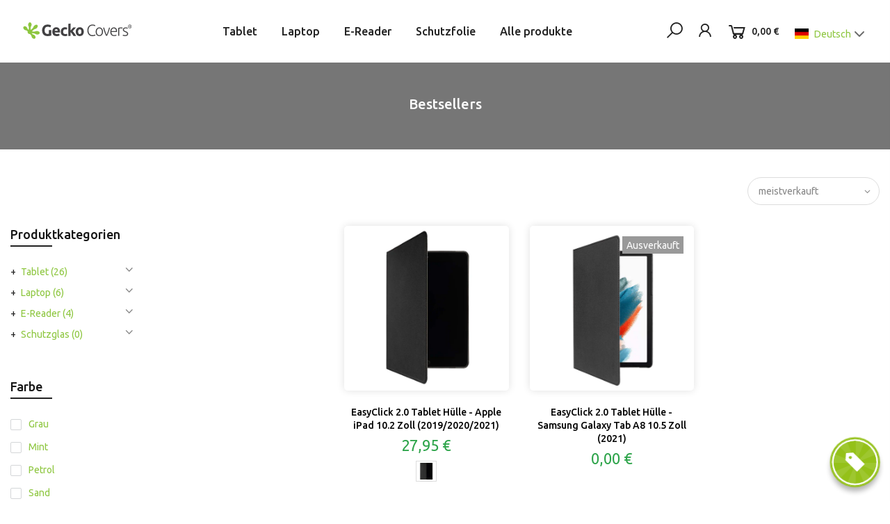

--- FILE ---
content_type: text/html; charset=utf-8
request_url: https://www.geckocovers.de/collections/bestsellers?utm_source=Website&utm_medium=CountrySwitcher&utm_campaign=geckocovers.com
body_size: 28458
content:
<!doctype html>
<html class="no-js" lang="de">
<head>
	<!-- Added by AVADA SEO Suite -->
	


	<!-- /Added by AVADA SEO Suite -->
  
<script>
	window.dataLayer = window.dataLayer || [];
 	function gtag(){dataLayer.push(arguments);}
 	gtag('js', new Date());
</script>

  <link rel="alternate" href="https://www.geckocovers.nl/collections/bestsellers" hreflang="nl" />
  <link rel="alternate" href="https://www.geckocovers.de/collections/bestsellers" hreflang="de" />
  <link rel="alternate" href="https://www.geckocovers.fr/collections/bestsellers" hreflang="fr" />
  <link rel="alternate" href="https://www.geckocovers.com/collections/bestsellers" hreflang="en" />
  

<script>
 	gtag('event', 'page_view', {
 	'ecomm_pagetype': 'category'
 });
</script>
  

  
<!-- Google Tag Manager -->
<script>(function(w,d,s,l,i){w[l]=w[l]||[];w[l].push({'gtm.start':
new Date().getTime(),event:'gtm.js'});var f=d.getElementsByTagName(s)[0],
j=d.createElement(s),dl=l!='dataLayer'?'&l='+l:'';j.async=true;j.src=
'https://www.googletagmanager.com/gtm.js?id='+i+dl;f.parentNode.insertBefore(j,f);
})(window,document,'script','dataLayer','GTM-WKKMHKR');</script>
<!-- End Google Tag Manager -->  
  
  
  <meta charset="utf-8">
  <meta name="viewport" content="width=device-width, initial-scale=1, shrink-to-fit=no, user-scalable=no">
  <meta name="theme-color" content="#414042">
  <meta name="format-detection" content="telephone=no">
  <link rel="canonical" href="https://www.geckocovers.de/collections/bestsellers">
  <link rel="prefetch" as="document" href="https://www.geckocovers.de">
  <link rel="dns-prefetch" href="https://cdn.shopify.com" crossorigin>
  <link rel="preconnect" href="https://cdn.shopify.com" crossorigin>
  <link rel="preconnect" href="https://monorail-edge.shopifysvc.com"><link rel="dns-prefetch" href="https://fonts.googleapis.com" crossorigin>
    <link rel="preconnect" href="https://fonts.googleapis.com" crossorigin>
    <link rel="dns-prefetch" href="https://fonts.gstatic.com" crossorigin>
    <link rel="preconnect" href="https://fonts.gstatic.com" crossorigin><link rel="preload" as="style" href="//www.geckocovers.de/cdn/shop/t/8/assets/pre_theme.min.css?v=182295835740111116181666168883">
  <link rel="preload" as="style" href="//www.geckocovers.de/cdn/shop/t/8/assets/theme.css?enable_css_minification=1&v=63554606913955719451666168883"><title>Bestsellers kaufen &ndash; Gecko Covers DE</title><meta name="description" content="Bestsellers online kaufen bei geckocovers.de. ✓ 2-4 Tage Lieferzeit ✓ Top-Qualität. Jetzt bestellen!"><link rel="shortcut icon" type="image/png" href="//www.geckocovers.de/cdn/shop/files/Gecko-Favicon-svg_32x.png?v=1642063281"><link rel="apple-touch-icon-precomposed" type="image/png" sizes="152x152" href="//www.geckocovers.de/cdn/shop/files/Gecko-Favicon-svg_152x.png?v=1642063281"><!-- social-meta-tags.liquid --><meta name="keywords" content="Bestsellers,Gecko Covers DE,www.geckocovers.de"/><meta name="author" content="Gecko Covers"><meta property="og:site_name" content="Gecko Covers DE">
<meta property="og:url" content="https://www.geckocovers.de/collections/bestsellers">
<meta property="og:title" content="Bestsellers">
<meta property="og:type" content="product.group">
<meta property="og:description" content="Bestsellers online kaufen bei geckocovers.de. ✓ 2-4 Tage Lieferzeit ✓ Top-Qualität. Jetzt bestellen!"><meta property="og:image" content="http://www.geckocovers.de/cdn/shop/files/GeckoLogo_1200x1200.png?v=1641997479"><meta property="og:image:secure_url" content="https://www.geckocovers.de/cdn/shop/files/GeckoLogo_1200x1200.png?v=1641997479"><meta name="twitter:card" content="summary_large_image">
<meta name="twitter:title" content="Bestsellers">
<meta name="twitter:description" content="Bestsellers online kaufen bei geckocovers.de. ✓ 2-4 Tage Lieferzeit ✓ Top-Qualität. Jetzt bestellen!">
<link href="//www.geckocovers.de/cdn/shop/t/8/assets/pre_theme.min.css?v=182295835740111116181666168883" rel="stylesheet" type="text/css" media="all" /><link rel="preload" as="script" href="//www.geckocovers.de/cdn/shop/t/8/assets/lazysizes.min.js?v=36113997772709414851666168883">
<link rel="preload" as="script" href="//www.geckocovers.de/cdn/shop/t/8/assets/nt_vendor2.min.js?v=160863418413826585771666168883">
<script>document.documentElement.className = document.documentElement.className.replace('no-js', 'yes-js');const t_name = "collection",designMode = false,t_cartCount = 0,t_shop_currency = "EUR", t_moneyFormat = "{{amount_with_comma_separator}} €", t_cart_url = "\/cart",t_cartadd_url = "\/cart\/add",t_cartchange_url = "\/cart\/change", pr_re_url = "\/recommendations\/products"; try {var T4AgentNT = (navigator.userAgent.indexOf('Chrome-Lighthouse') == -1)}catch(err){var T4AgentNT = true} function onloadt4relcss(_this) {_this.onload=null;if(T4AgentNT){_this.rel='stylesheet'}} (function () {window.onpageshow = function() {if (performance.navigation.type === 2) {document.dispatchEvent(new CustomEvent('cart:refresh'))} }; })();
var T4stt_str = { 
  "PleaseChoosePrOptions":"Bitte wählen Sie einige Produktoptionen aus, bevor Sie dieses Produkt in Ihren Warenkorb legen.", 
  "will_not_ship":"Wird erst versendet, wenn \u003cspan class=\"jsnt\"\u003e{{date}}\u003c\/span\u003e",
  "will_stock_after":"Wird nach dem \u003cspan class=\"jsnt\"\u003e{{date}}\u003c\/span\u003e auf Lager sein",
  "replace_item_atc":"",
  "replace_item_pre":"",
  "added_to_cart": "Das Produkt wurde erfolgreich in Ihren Warenkorb gelegt.",
  "view_cart": "Warenkorb ansehen",
  "continue_shopping": "Mit dem Einkaufen fortfahren",
  "save_js":"-[sale]%",
  "save2_js":"",
  "save3_js":"","bannerCountdown":"%D Tage %H:%M:%S",
  "prItemCountdown":"%D Tage %H:%M:%S",
  "countdown_days":"Tage",
  "countdown_hours":"std",
  "countdown_mins":"min",
  "countdown_sec":"sek",
  "multiple_rates": "Wir haben [number_of_rates] Versandkosten für [Adresse] gefunden, beginnend mit [Rate].",
  "one_rate": "Wir haben eine Versandrate für [Adresse] gefunden.",
  "no_rates": "Leider versenden wir nicht an dieses Ziel.",
  "rate_value": "[rate_title] bei [rate]",
  "agree_checkout": "Sie müssen den AGB´s zustimmen.",
  "added_text_cp":""
};
</script>
<link rel="preload" href="//www.geckocovers.de/cdn/shop/t/8/assets/style.min.css?v=49095840257411796141666168883" as="style" onload="onloadt4relcss(this)"><link href="//www.geckocovers.de/cdn/shop/t/8/assets/theme.css?enable_css_minification=1&amp;v=63554606913955719451666168883" rel="stylesheet" type="text/css" media="all" /><link rel="preload" href="https://fonts.googleapis.com/css?family=Ubuntu:300,300i,400,400i,500,500i,600,600i,700,700i,800,800i&display=swap" as="style" onload="onloadt4relcss(this)"><link id="sett_clt4" rel="preload" href="//www.geckocovers.de/cdn/shop/t/8/assets/colors.css?v=91352347498825347071666168883" as="style" onload="onloadt4relcss(this)"><link rel="preload" as="style" href="//www.geckocovers.de/cdn/shop/t/8/assets/custom.css?v=50073866526313314891672308028"><link href="//www.geckocovers.de/cdn/shop/t/8/assets/custom.css?v=50073866526313314891672308028" rel="stylesheet" type="text/css" media="all" /><link rel="preload" href="//www.geckocovers.de/cdn/shop/t/8/assets/line-awesome.min.css?v=36930450349382045261666168883" as="style" onload="onloadt4relcss(this)">
<script id="js_lzt4" src="//www.geckocovers.de/cdn/shop/t/8/assets/lazysizes.min.js?v=36113997772709414851666168883" defer="defer"></script>
<script src="//www.geckocovers.de/cdn/shop/t/8/assets/nt_vendor2.min.js?v=160863418413826585771666168883" defer="defer" id="js_ntt4"
  data-theme='//www.geckocovers.de/cdn/shop/t/8/assets/nt_theme.min.js?v=55468273061341058211666168883'
  data-stt='//www.geckocovers.de/cdn/shop/t/8/assets/nt_settings.js?enable_js_minification=1&v=8741037249954192541666168883'
  data-cat='//www.geckocovers.de/cdn/shop/t/8/assets/cat.min.js?v=167480101576222584661666168883' 
  data-sw='//www.geckocovers.de/cdn/shop/t/8/assets/swatch.min.js?v=123034450307042444621666168883'
  data-prjs='//www.geckocovers.de/cdn/shop/t/8/assets/produc.min.js?v=66856717831304081821666168883' 
  data-mail='//www.geckocovers.de/cdn/shop/t/8/assets/platform_mail.min.js?v=120104920183136925081666168883'
  data-my='//www.geckocovers.de/cdn/shop/t/8/assets/my.js?v=111603181540343972631666168883' data-cusp='//www.geckocovers.de/cdn/shop/t/8/assets/my.js?v=111603181540343972631666168883' data-cur='//www.geckocovers.de/cdn/shop/t/8/assets/my.js?v=111603181540343972631666168883' data-mdl='//www.geckocovers.de/cdn/shop/t/8/assets/module.min.js?v=72712877271928395091666168883'
  data-map='//www.geckocovers.de/cdn/shop/t/8/assets/maplace.min.js?v=123640464312137447171666168883'
  data-time='//www.geckocovers.de/cdn/shop/t/8/assets/spacetime.min.js?1328'
  data-ins='//www.geckocovers.de/cdn/shop/t/8/assets/nt_instagram.min.js?v=67982783334426809631666168883'
  data-user='//www.geckocovers.de/cdn/shop/t/8/assets/interactable.min.js?v=127937966022527975841666168883'
  data-add='//s7.addthis.com/js/300/addthis_widget.js#pubid=ra-56efaa05a768bd19'
  data-klaviyo='//www.klaviyo.com/media/js/public/klaviyo_subscribe.js'
  data-font='iconKalles , fakalles , Pe-icon-7-stroke , Font Awesome 5 Free:n9'
  data-fm='Ubuntu'
  data-spcmn='//www.geckocovers.de/cdn/shopifycloud/storefront/assets/themes_support/shopify_common-5f594365.js'
  data-cust='//www.geckocovers.de/cdn/shop/t/8/assets/customerclnt.min.js?v=3252781937110261681666168883'
  data-cusjs='none'
  data-desadm='//www.geckocovers.de/cdn/shop/t/8/assets/des_adm.min.js?v=114461367510649711721666168883'
  data-otherryv='//www.geckocovers.de/cdn/shop/t/8/assets/reviewOther.js?enable_js_minification=1&v=72029929378534401331666168883'></script><script>window.performance && window.performance.mark && window.performance.mark('shopify.content_for_header.start');</script><meta id="shopify-digital-wallet" name="shopify-digital-wallet" content="/56527650996/digital_wallets/dialog">
<link rel="alternate" type="application/atom+xml" title="Feed" href="/collections/bestsellers.atom" />
<link rel="alternate" type="application/json+oembed" href="https://www.geckocovers.de/collections/bestsellers.oembed">
<script async="async" src="/checkouts/internal/preloads.js?locale=de-DE"></script>
<script id="shopify-features" type="application/json">{"accessToken":"e3e11f4b88aec838a9413996847dc2ea","betas":["rich-media-storefront-analytics"],"domain":"www.geckocovers.de","predictiveSearch":true,"shopId":56527650996,"locale":"de"}</script>
<script>var Shopify = Shopify || {};
Shopify.shop = "geckocovers-de.myshopify.com";
Shopify.locale = "de";
Shopify.currency = {"active":"EUR","rate":"1.0"};
Shopify.country = "DE";
Shopify.theme = {"name":"LIVE DO NOT EDIT - (19-10-22 by Patrick)","id":131273752756,"schema_name":"Kalles","schema_version":"3.1.0","theme_store_id":null,"role":"main"};
Shopify.theme.handle = "null";
Shopify.theme.style = {"id":null,"handle":null};
Shopify.cdnHost = "www.geckocovers.de/cdn";
Shopify.routes = Shopify.routes || {};
Shopify.routes.root = "/";</script>
<script type="module">!function(o){(o.Shopify=o.Shopify||{}).modules=!0}(window);</script>
<script>!function(o){function n(){var o=[];function n(){o.push(Array.prototype.slice.apply(arguments))}return n.q=o,n}var t=o.Shopify=o.Shopify||{};t.loadFeatures=n(),t.autoloadFeatures=n()}(window);</script>
<script id="shop-js-analytics" type="application/json">{"pageType":"collection"}</script>
<script defer="defer" async type="module" src="//www.geckocovers.de/cdn/shopifycloud/shop-js/modules/v2/client.init-shop-cart-sync_CqW1pdan.de.esm.js"></script>
<script defer="defer" async type="module" src="//www.geckocovers.de/cdn/shopifycloud/shop-js/modules/v2/chunk.common_CnfwdMT9.esm.js"></script>
<script type="module">
  await import("//www.geckocovers.de/cdn/shopifycloud/shop-js/modules/v2/client.init-shop-cart-sync_CqW1pdan.de.esm.js");
await import("//www.geckocovers.de/cdn/shopifycloud/shop-js/modules/v2/chunk.common_CnfwdMT9.esm.js");

  window.Shopify.SignInWithShop?.initShopCartSync?.({"fedCMEnabled":true,"windoidEnabled":true});

</script>
<script>(function() {
  var isLoaded = false;
  function asyncLoad() {
    if (isLoaded) return;
    isLoaded = true;
    var urls = ["https:\/\/seo.apps.avada.io\/scripttag\/avada-seo-installed.js?shop=geckocovers-de.myshopify.com","https:\/\/cdn.one.store\/javascript\/dist\/1.0\/jcr-widget.js?account_id=shopify:geckocovers-de.myshopify.com\u0026shop=geckocovers-de.myshopify.com"];
    for (var i = 0; i < urls.length; i++) {
      var s = document.createElement('script');
      s.type = 'text/javascript';
      s.async = true;
      s.src = urls[i];
      var x = document.getElementsByTagName('script')[0];
      x.parentNode.insertBefore(s, x);
    }
  };
  if(window.attachEvent) {
    window.attachEvent('onload', asyncLoad);
  } else {
    window.addEventListener('load', asyncLoad, false);
  }
})();</script>
<script id="__st">var __st={"a":56527650996,"offset":3600,"reqid":"be5de366-1dd5-4411-8c0c-c6d9a5ec4ef4-1767900546","pageurl":"www.geckocovers.de\/collections\/bestsellers?utm_source=Website\u0026utm_medium=CountrySwitcher\u0026utm_campaign=geckocovers.com","u":"9e4d348a5907","p":"collection","rtyp":"collection","rid":292898767028};</script>
<script>window.ShopifyPaypalV4VisibilityTracking = true;</script>
<script id="captcha-bootstrap">!function(){'use strict';const t='contact',e='account',n='new_comment',o=[[t,t],['blogs',n],['comments',n],[t,'customer']],c=[[e,'customer_login'],[e,'guest_login'],[e,'recover_customer_password'],[e,'create_customer']],r=t=>t.map((([t,e])=>`form[action*='/${t}']:not([data-nocaptcha='true']) input[name='form_type'][value='${e}']`)).join(','),a=t=>()=>t?[...document.querySelectorAll(t)].map((t=>t.form)):[];function s(){const t=[...o],e=r(t);return a(e)}const i='password',u='form_key',d=['recaptcha-v3-token','g-recaptcha-response','h-captcha-response',i],f=()=>{try{return window.sessionStorage}catch{return}},m='__shopify_v',_=t=>t.elements[u];function p(t,e,n=!1){try{const o=window.sessionStorage,c=JSON.parse(o.getItem(e)),{data:r}=function(t){const{data:e,action:n}=t;return t[m]||n?{data:e,action:n}:{data:t,action:n}}(c);for(const[e,n]of Object.entries(r))t.elements[e]&&(t.elements[e].value=n);n&&o.removeItem(e)}catch(o){console.error('form repopulation failed',{error:o})}}const l='form_type',E='cptcha';function T(t){t.dataset[E]=!0}const w=window,h=w.document,L='Shopify',v='ce_forms',y='captcha';let A=!1;((t,e)=>{const n=(g='f06e6c50-85a8-45c8-87d0-21a2b65856fe',I='https://cdn.shopify.com/shopifycloud/storefront-forms-hcaptcha/ce_storefront_forms_captcha_hcaptcha.v1.5.2.iife.js',D={infoText:'Durch hCaptcha geschützt',privacyText:'Datenschutz',termsText:'Allgemeine Geschäftsbedingungen'},(t,e,n)=>{const o=w[L][v],c=o.bindForm;if(c)return c(t,g,e,D).then(n);var r;o.q.push([[t,g,e,D],n]),r=I,A||(h.body.append(Object.assign(h.createElement('script'),{id:'captcha-provider',async:!0,src:r})),A=!0)});var g,I,D;w[L]=w[L]||{},w[L][v]=w[L][v]||{},w[L][v].q=[],w[L][y]=w[L][y]||{},w[L][y].protect=function(t,e){n(t,void 0,e),T(t)},Object.freeze(w[L][y]),function(t,e,n,w,h,L){const[v,y,A,g]=function(t,e,n){const i=e?o:[],u=t?c:[],d=[...i,...u],f=r(d),m=r(i),_=r(d.filter((([t,e])=>n.includes(e))));return[a(f),a(m),a(_),s()]}(w,h,L),I=t=>{const e=t.target;return e instanceof HTMLFormElement?e:e&&e.form},D=t=>v().includes(t);t.addEventListener('submit',(t=>{const e=I(t);if(!e)return;const n=D(e)&&!e.dataset.hcaptchaBound&&!e.dataset.recaptchaBound,o=_(e),c=g().includes(e)&&(!o||!o.value);(n||c)&&t.preventDefault(),c&&!n&&(function(t){try{if(!f())return;!function(t){const e=f();if(!e)return;const n=_(t);if(!n)return;const o=n.value;o&&e.removeItem(o)}(t);const e=Array.from(Array(32),(()=>Math.random().toString(36)[2])).join('');!function(t,e){_(t)||t.append(Object.assign(document.createElement('input'),{type:'hidden',name:u})),t.elements[u].value=e}(t,e),function(t,e){const n=f();if(!n)return;const o=[...t.querySelectorAll(`input[type='${i}']`)].map((({name:t})=>t)),c=[...d,...o],r={};for(const[a,s]of new FormData(t).entries())c.includes(a)||(r[a]=s);n.setItem(e,JSON.stringify({[m]:1,action:t.action,data:r}))}(t,e)}catch(e){console.error('failed to persist form',e)}}(e),e.submit())}));const S=(t,e)=>{t&&!t.dataset[E]&&(n(t,e.some((e=>e===t))),T(t))};for(const o of['focusin','change'])t.addEventListener(o,(t=>{const e=I(t);D(e)&&S(e,y())}));const B=e.get('form_key'),M=e.get(l),P=B&&M;t.addEventListener('DOMContentLoaded',(()=>{const t=y();if(P)for(const e of t)e.elements[l].value===M&&p(e,B);[...new Set([...A(),...v().filter((t=>'true'===t.dataset.shopifyCaptcha))])].forEach((e=>S(e,t)))}))}(h,new URLSearchParams(w.location.search),n,t,e,['guest_login'])})(!0,!0)}();</script>
<script integrity="sha256-4kQ18oKyAcykRKYeNunJcIwy7WH5gtpwJnB7kiuLZ1E=" data-source-attribution="shopify.loadfeatures" defer="defer" src="//www.geckocovers.de/cdn/shopifycloud/storefront/assets/storefront/load_feature-a0a9edcb.js" crossorigin="anonymous"></script>
<script data-source-attribution="shopify.dynamic_checkout.dynamic.init">var Shopify=Shopify||{};Shopify.PaymentButton=Shopify.PaymentButton||{isStorefrontPortableWallets:!0,init:function(){window.Shopify.PaymentButton.init=function(){};var t=document.createElement("script");t.src="https://www.geckocovers.de/cdn/shopifycloud/portable-wallets/latest/portable-wallets.de.js",t.type="module",document.head.appendChild(t)}};
</script>
<script data-source-attribution="shopify.dynamic_checkout.buyer_consent">
  function portableWalletsHideBuyerConsent(e){var t=document.getElementById("shopify-buyer-consent"),n=document.getElementById("shopify-subscription-policy-button");t&&n&&(t.classList.add("hidden"),t.setAttribute("aria-hidden","true"),n.removeEventListener("click",e))}function portableWalletsShowBuyerConsent(e){var t=document.getElementById("shopify-buyer-consent"),n=document.getElementById("shopify-subscription-policy-button");t&&n&&(t.classList.remove("hidden"),t.removeAttribute("aria-hidden"),n.addEventListener("click",e))}window.Shopify?.PaymentButton&&(window.Shopify.PaymentButton.hideBuyerConsent=portableWalletsHideBuyerConsent,window.Shopify.PaymentButton.showBuyerConsent=portableWalletsShowBuyerConsent);
</script>
<script data-source-attribution="shopify.dynamic_checkout.cart.bootstrap">document.addEventListener("DOMContentLoaded",(function(){function t(){return document.querySelector("shopify-accelerated-checkout-cart, shopify-accelerated-checkout")}if(t())Shopify.PaymentButton.init();else{new MutationObserver((function(e,n){t()&&(Shopify.PaymentButton.init(),n.disconnect())})).observe(document.body,{childList:!0,subtree:!0})}}));
</script>

<script>window.performance && window.performance.mark && window.performance.mark('shopify.content_for_header.end');</script>

    <script>
  function CountrySwitcher(){
  var x = document.getElementById("language-switcher__content--down");
  if (x.style.display === "none") {
      x.style.display = "block";
    } 
  else {
      x.style.display = "none";
    }
  }
</script>
  
<meta class='geo-ip' content='[base64]'><script async src='//www.geckocovers.de/apps/easylocation/easylocation-1.0.2.min.js'></script><!-- BEGIN app block: shopify://apps/seowill-seoant-ai-seo/blocks/seoant-core/8e57283b-dcb0-4f7b-a947-fb5c57a0d59d -->
<!--SEOAnt Core By SEOAnt Teams, v0.1.6 START -->






<!-- BEGIN app snippet: Collection-JSON-LD --><script type="application/ld+json">
    [
        {
            "@context": "https://schema.org",
            "@type": "CollectionPage",
            "name": "Bestsellers",
            "url": "https://www.geckocovers.de/collections/bestsellers",
            "image": "https://www.geckocovers.de",
            "description": ""
        },
        {
            "@context": "https://schema.org",
            "@type": "ItemList",
            "name": "Bestsellers",
            "url": "https://www.geckocovers.de/collections/bestsellers",
            "description": "...",
            "itemListElement": [{
                        "@type": "ListItem",
                        "position": 1,
                        "item": {
                            "@type": "Product",
                            "image": "https://www.geckocovers.de/cdn/shop/products/V10T59C1-4.jpg",
                            "url": "https://www.geckocovers.de/products/tablet-cover-for-apple-ipad-10-2-inch-2019-2020-2022",
                            "name": "EasyClick 2.0 Tablet Hülle - Apple iPad 10.2 Zoll (2019/2020/2021)",
                            "description": "Diese Easy-Click-Hülle ist so konstruiert, dass sie perfekt zu Ihrem Gerät passt. Sie können Ihr Tab...",
                            "mpn": "V10T59C1",
                            "sku": "V10T59C1",
                            "brand": {
                                "@type": "Brand",
                                "name": "Gecko Covers"
                            },
                            "offers": {
                                "@type": "Offer",
                                "url": "https://www.geckocovers.de/products/tablet-cover-for-apple-ipad-10-2-inch-2019-2020-2022",
                                "priceCurrency": "EUR",
                                "priceValidUntil": "2026-01-08",
                                "price": "27.95",
                                "availability": "https://schema.org/InStock"
                            }
                            
                            }
                    },{
                        "@type": "ListItem",
                        "position": 2,
                        "item": {
                            "@type": "Product",
                            "image": "https://www.geckocovers.de/cdn/shop/products/V11T65C1-4_81dafefb-46dd-4e04-b7f6-014ec528c055.jpg",
                            "url": "https://www.geckocovers.de/products/tablet-cover-for-samsung-galaxy-tab-a8-10-5-inch-2021",
                            "name": "EasyClick 2.0 Tablet Hülle - Samsung Galaxy Tab A8 10.5 Zoll (2021)",
                            "description": "Verpassen Sie Ihrem Tablet mit dieser Gecko EasyClick-Hülle den Rundumschutz, den es tagtäglich brau...",
                            "mpn": "V11T65CXX",
                            "sku": "V11T65CXX",
                            "brand": {
                                "@type": "Brand",
                                "name": "Gecko Covers"
                            },
                            "offers": {
                                "@type": "Offer",
                                "url": "https://www.geckocovers.de/products/tablet-cover-for-samsung-galaxy-tab-a8-10-5-inch-2021",
                                "priceCurrency": "EUR",
                                "priceValidUntil": "2026-01-08",
                                "price": "0.0",
                                "availability": "https://schema.org/InStock"
                            }
                            
                            }
                    }]
        }
        ,
        {
            "@context": "https://schema.org",
            "@type": "BreadcrumbList",
            "itemListElement": [
                {
                    "@type": "ListItem",
                    "position": 1,
                    "item": {
                        "@type": "Website",
                        "@id": "https://www.geckocovers.de",
                        "name": "Gecko Covers DE home"
                    }
                },
                {
                    "@type": "ListItem",
                    "position": 2,
                    "item": {
                        "@type": "CollectionPage",
                        "@id": "https://www.geckocovers.de/collections/bestsellers",
                        "name": "Bestsellers"
                    }
                },{
                    "@type": "ListItem",
                    "position": 3,
                    "item": {
                        "@type": "WebPage",
                        "@id": "https://www.geckocovers.de/products/tablet-cover-for-apple-ipad-10-2-inch-2019-2020-2022",
                        "name": "EasyClick 2.0 Tablet Hülle - Apple iPad 10.2 Zoll (2019/2020/2021)"
                    }
                }
                ]
        }
        ]
</script><!-- END app snippet -->

    <!-- SON-LD generated By SEOAnt END -->



<!-- Start : SEOAnt BrokenLink Redirect --><script type="text/javascript">
    !function(t){var e={};function r(n){if(e[n])return e[n].exports;var o=e[n]={i:n,l:!1,exports:{}};return t[n].call(o.exports,o,o.exports,r),o.l=!0,o.exports}r.m=t,r.c=e,r.d=function(t,e,n){r.o(t,e)||Object.defineProperty(t,e,{enumerable:!0,get:n})},r.r=function(t){"undefined"!==typeof Symbol&&Symbol.toStringTag&&Object.defineProperty(t,Symbol.toStringTag,{value:"Module"}),Object.defineProperty(t,"__esModule",{value:!0})},r.t=function(t,e){if(1&e&&(t=r(t)),8&e)return t;if(4&e&&"object"===typeof t&&t&&t.__esModule)return t;var n=Object.create(null);if(r.r(n),Object.defineProperty(n,"default",{enumerable:!0,value:t}),2&e&&"string"!=typeof t)for(var o in t)r.d(n,o,function(e){return t[e]}.bind(null,o));return n},r.n=function(t){var e=t&&t.__esModule?function(){return t.default}:function(){return t};return r.d(e,"a",e),e},r.o=function(t,e){return Object.prototype.hasOwnProperty.call(t,e)},r.p="",r(r.s=11)}([function(t,e,r){"use strict";var n=r(2),o=Object.prototype.toString;function i(t){return"[object Array]"===o.call(t)}function a(t){return"undefined"===typeof t}function u(t){return null!==t&&"object"===typeof t}function s(t){return"[object Function]"===o.call(t)}function c(t,e){if(null!==t&&"undefined"!==typeof t)if("object"!==typeof t&&(t=[t]),i(t))for(var r=0,n=t.length;r<n;r++)e.call(null,t[r],r,t);else for(var o in t)Object.prototype.hasOwnProperty.call(t,o)&&e.call(null,t[o],o,t)}t.exports={isArray:i,isArrayBuffer:function(t){return"[object ArrayBuffer]"===o.call(t)},isBuffer:function(t){return null!==t&&!a(t)&&null!==t.constructor&&!a(t.constructor)&&"function"===typeof t.constructor.isBuffer&&t.constructor.isBuffer(t)},isFormData:function(t){return"undefined"!==typeof FormData&&t instanceof FormData},isArrayBufferView:function(t){return"undefined"!==typeof ArrayBuffer&&ArrayBuffer.isView?ArrayBuffer.isView(t):t&&t.buffer&&t.buffer instanceof ArrayBuffer},isString:function(t){return"string"===typeof t},isNumber:function(t){return"number"===typeof t},isObject:u,isUndefined:a,isDate:function(t){return"[object Date]"===o.call(t)},isFile:function(t){return"[object File]"===o.call(t)},isBlob:function(t){return"[object Blob]"===o.call(t)},isFunction:s,isStream:function(t){return u(t)&&s(t.pipe)},isURLSearchParams:function(t){return"undefined"!==typeof URLSearchParams&&t instanceof URLSearchParams},isStandardBrowserEnv:function(){return("undefined"===typeof navigator||"ReactNative"!==navigator.product&&"NativeScript"!==navigator.product&&"NS"!==navigator.product)&&("undefined"!==typeof window&&"undefined"!==typeof document)},forEach:c,merge:function t(){var e={};function r(r,n){"object"===typeof e[n]&&"object"===typeof r?e[n]=t(e[n],r):e[n]=r}for(var n=0,o=arguments.length;n<o;n++)c(arguments[n],r);return e},deepMerge:function t(){var e={};function r(r,n){"object"===typeof e[n]&&"object"===typeof r?e[n]=t(e[n],r):e[n]="object"===typeof r?t({},r):r}for(var n=0,o=arguments.length;n<o;n++)c(arguments[n],r);return e},extend:function(t,e,r){return c(e,(function(e,o){t[o]=r&&"function"===typeof e?n(e,r):e})),t},trim:function(t){return t.replace(/^\s*/,"").replace(/\s*$/,"")}}},function(t,e,r){t.exports=r(12)},function(t,e,r){"use strict";t.exports=function(t,e){return function(){for(var r=new Array(arguments.length),n=0;n<r.length;n++)r[n]=arguments[n];return t.apply(e,r)}}},function(t,e,r){"use strict";var n=r(0);function o(t){return encodeURIComponent(t).replace(/%40/gi,"@").replace(/%3A/gi,":").replace(/%24/g,"$").replace(/%2C/gi,",").replace(/%20/g,"+").replace(/%5B/gi,"[").replace(/%5D/gi,"]")}t.exports=function(t,e,r){if(!e)return t;var i;if(r)i=r(e);else if(n.isURLSearchParams(e))i=e.toString();else{var a=[];n.forEach(e,(function(t,e){null!==t&&"undefined"!==typeof t&&(n.isArray(t)?e+="[]":t=[t],n.forEach(t,(function(t){n.isDate(t)?t=t.toISOString():n.isObject(t)&&(t=JSON.stringify(t)),a.push(o(e)+"="+o(t))})))})),i=a.join("&")}if(i){var u=t.indexOf("#");-1!==u&&(t=t.slice(0,u)),t+=(-1===t.indexOf("?")?"?":"&")+i}return t}},function(t,e,r){"use strict";t.exports=function(t){return!(!t||!t.__CANCEL__)}},function(t,e,r){"use strict";(function(e){var n=r(0),o=r(19),i={"Content-Type":"application/x-www-form-urlencoded"};function a(t,e){!n.isUndefined(t)&&n.isUndefined(t["Content-Type"])&&(t["Content-Type"]=e)}var u={adapter:function(){var t;return("undefined"!==typeof XMLHttpRequest||"undefined"!==typeof e&&"[object process]"===Object.prototype.toString.call(e))&&(t=r(6)),t}(),transformRequest:[function(t,e){return o(e,"Accept"),o(e,"Content-Type"),n.isFormData(t)||n.isArrayBuffer(t)||n.isBuffer(t)||n.isStream(t)||n.isFile(t)||n.isBlob(t)?t:n.isArrayBufferView(t)?t.buffer:n.isURLSearchParams(t)?(a(e,"application/x-www-form-urlencoded;charset=utf-8"),t.toString()):n.isObject(t)?(a(e,"application/json;charset=utf-8"),JSON.stringify(t)):t}],transformResponse:[function(t){if("string"===typeof t)try{t=JSON.parse(t)}catch(e){}return t}],timeout:0,xsrfCookieName:"XSRF-TOKEN",xsrfHeaderName:"X-XSRF-TOKEN",maxContentLength:-1,validateStatus:function(t){return t>=200&&t<300},headers:{common:{Accept:"application/json, text/plain, */*"}}};n.forEach(["delete","get","head"],(function(t){u.headers[t]={}})),n.forEach(["post","put","patch"],(function(t){u.headers[t]=n.merge(i)})),t.exports=u}).call(this,r(18))},function(t,e,r){"use strict";var n=r(0),o=r(20),i=r(3),a=r(22),u=r(25),s=r(26),c=r(7);t.exports=function(t){return new Promise((function(e,f){var l=t.data,p=t.headers;n.isFormData(l)&&delete p["Content-Type"];var h=new XMLHttpRequest;if(t.auth){var d=t.auth.username||"",m=t.auth.password||"";p.Authorization="Basic "+btoa(d+":"+m)}var y=a(t.baseURL,t.url);if(h.open(t.method.toUpperCase(),i(y,t.params,t.paramsSerializer),!0),h.timeout=t.timeout,h.onreadystatechange=function(){if(h&&4===h.readyState&&(0!==h.status||h.responseURL&&0===h.responseURL.indexOf("file:"))){var r="getAllResponseHeaders"in h?u(h.getAllResponseHeaders()):null,n={data:t.responseType&&"text"!==t.responseType?h.response:h.responseText,status:h.status,statusText:h.statusText,headers:r,config:t,request:h};o(e,f,n),h=null}},h.onabort=function(){h&&(f(c("Request aborted",t,"ECONNABORTED",h)),h=null)},h.onerror=function(){f(c("Network Error",t,null,h)),h=null},h.ontimeout=function(){var e="timeout of "+t.timeout+"ms exceeded";t.timeoutErrorMessage&&(e=t.timeoutErrorMessage),f(c(e,t,"ECONNABORTED",h)),h=null},n.isStandardBrowserEnv()){var v=r(27),g=(t.withCredentials||s(y))&&t.xsrfCookieName?v.read(t.xsrfCookieName):void 0;g&&(p[t.xsrfHeaderName]=g)}if("setRequestHeader"in h&&n.forEach(p,(function(t,e){"undefined"===typeof l&&"content-type"===e.toLowerCase()?delete p[e]:h.setRequestHeader(e,t)})),n.isUndefined(t.withCredentials)||(h.withCredentials=!!t.withCredentials),t.responseType)try{h.responseType=t.responseType}catch(w){if("json"!==t.responseType)throw w}"function"===typeof t.onDownloadProgress&&h.addEventListener("progress",t.onDownloadProgress),"function"===typeof t.onUploadProgress&&h.upload&&h.upload.addEventListener("progress",t.onUploadProgress),t.cancelToken&&t.cancelToken.promise.then((function(t){h&&(h.abort(),f(t),h=null)})),void 0===l&&(l=null),h.send(l)}))}},function(t,e,r){"use strict";var n=r(21);t.exports=function(t,e,r,o,i){var a=new Error(t);return n(a,e,r,o,i)}},function(t,e,r){"use strict";var n=r(0);t.exports=function(t,e){e=e||{};var r={},o=["url","method","params","data"],i=["headers","auth","proxy"],a=["baseURL","url","transformRequest","transformResponse","paramsSerializer","timeout","withCredentials","adapter","responseType","xsrfCookieName","xsrfHeaderName","onUploadProgress","onDownloadProgress","maxContentLength","validateStatus","maxRedirects","httpAgent","httpsAgent","cancelToken","socketPath"];n.forEach(o,(function(t){"undefined"!==typeof e[t]&&(r[t]=e[t])})),n.forEach(i,(function(o){n.isObject(e[o])?r[o]=n.deepMerge(t[o],e[o]):"undefined"!==typeof e[o]?r[o]=e[o]:n.isObject(t[o])?r[o]=n.deepMerge(t[o]):"undefined"!==typeof t[o]&&(r[o]=t[o])})),n.forEach(a,(function(n){"undefined"!==typeof e[n]?r[n]=e[n]:"undefined"!==typeof t[n]&&(r[n]=t[n])}));var u=o.concat(i).concat(a),s=Object.keys(e).filter((function(t){return-1===u.indexOf(t)}));return n.forEach(s,(function(n){"undefined"!==typeof e[n]?r[n]=e[n]:"undefined"!==typeof t[n]&&(r[n]=t[n])})),r}},function(t,e,r){"use strict";function n(t){this.message=t}n.prototype.toString=function(){return"Cancel"+(this.message?": "+this.message:"")},n.prototype.__CANCEL__=!0,t.exports=n},function(t,e,r){t.exports=r(13)},function(t,e,r){t.exports=r(30)},function(t,e,r){var n=function(t){"use strict";var e=Object.prototype,r=e.hasOwnProperty,n="function"===typeof Symbol?Symbol:{},o=n.iterator||"@@iterator",i=n.asyncIterator||"@@asyncIterator",a=n.toStringTag||"@@toStringTag";function u(t,e,r){return Object.defineProperty(t,e,{value:r,enumerable:!0,configurable:!0,writable:!0}),t[e]}try{u({},"")}catch(S){u=function(t,e,r){return t[e]=r}}function s(t,e,r,n){var o=e&&e.prototype instanceof l?e:l,i=Object.create(o.prototype),a=new L(n||[]);return i._invoke=function(t,e,r){var n="suspendedStart";return function(o,i){if("executing"===n)throw new Error("Generator is already running");if("completed"===n){if("throw"===o)throw i;return j()}for(r.method=o,r.arg=i;;){var a=r.delegate;if(a){var u=x(a,r);if(u){if(u===f)continue;return u}}if("next"===r.method)r.sent=r._sent=r.arg;else if("throw"===r.method){if("suspendedStart"===n)throw n="completed",r.arg;r.dispatchException(r.arg)}else"return"===r.method&&r.abrupt("return",r.arg);n="executing";var s=c(t,e,r);if("normal"===s.type){if(n=r.done?"completed":"suspendedYield",s.arg===f)continue;return{value:s.arg,done:r.done}}"throw"===s.type&&(n="completed",r.method="throw",r.arg=s.arg)}}}(t,r,a),i}function c(t,e,r){try{return{type:"normal",arg:t.call(e,r)}}catch(S){return{type:"throw",arg:S}}}t.wrap=s;var f={};function l(){}function p(){}function h(){}var d={};d[o]=function(){return this};var m=Object.getPrototypeOf,y=m&&m(m(T([])));y&&y!==e&&r.call(y,o)&&(d=y);var v=h.prototype=l.prototype=Object.create(d);function g(t){["next","throw","return"].forEach((function(e){u(t,e,(function(t){return this._invoke(e,t)}))}))}function w(t,e){var n;this._invoke=function(o,i){function a(){return new e((function(n,a){!function n(o,i,a,u){var s=c(t[o],t,i);if("throw"!==s.type){var f=s.arg,l=f.value;return l&&"object"===typeof l&&r.call(l,"__await")?e.resolve(l.__await).then((function(t){n("next",t,a,u)}),(function(t){n("throw",t,a,u)})):e.resolve(l).then((function(t){f.value=t,a(f)}),(function(t){return n("throw",t,a,u)}))}u(s.arg)}(o,i,n,a)}))}return n=n?n.then(a,a):a()}}function x(t,e){var r=t.iterator[e.method];if(void 0===r){if(e.delegate=null,"throw"===e.method){if(t.iterator.return&&(e.method="return",e.arg=void 0,x(t,e),"throw"===e.method))return f;e.method="throw",e.arg=new TypeError("The iterator does not provide a 'throw' method")}return f}var n=c(r,t.iterator,e.arg);if("throw"===n.type)return e.method="throw",e.arg=n.arg,e.delegate=null,f;var o=n.arg;return o?o.done?(e[t.resultName]=o.value,e.next=t.nextLoc,"return"!==e.method&&(e.method="next",e.arg=void 0),e.delegate=null,f):o:(e.method="throw",e.arg=new TypeError("iterator result is not an object"),e.delegate=null,f)}function b(t){var e={tryLoc:t[0]};1 in t&&(e.catchLoc=t[1]),2 in t&&(e.finallyLoc=t[2],e.afterLoc=t[3]),this.tryEntries.push(e)}function E(t){var e=t.completion||{};e.type="normal",delete e.arg,t.completion=e}function L(t){this.tryEntries=[{tryLoc:"root"}],t.forEach(b,this),this.reset(!0)}function T(t){if(t){var e=t[o];if(e)return e.call(t);if("function"===typeof t.next)return t;if(!isNaN(t.length)){var n=-1,i=function e(){for(;++n<t.length;)if(r.call(t,n))return e.value=t[n],e.done=!1,e;return e.value=void 0,e.done=!0,e};return i.next=i}}return{next:j}}function j(){return{value:void 0,done:!0}}return p.prototype=v.constructor=h,h.constructor=p,p.displayName=u(h,a,"GeneratorFunction"),t.isGeneratorFunction=function(t){var e="function"===typeof t&&t.constructor;return!!e&&(e===p||"GeneratorFunction"===(e.displayName||e.name))},t.mark=function(t){return Object.setPrototypeOf?Object.setPrototypeOf(t,h):(t.__proto__=h,u(t,a,"GeneratorFunction")),t.prototype=Object.create(v),t},t.awrap=function(t){return{__await:t}},g(w.prototype),w.prototype[i]=function(){return this},t.AsyncIterator=w,t.async=function(e,r,n,o,i){void 0===i&&(i=Promise);var a=new w(s(e,r,n,o),i);return t.isGeneratorFunction(r)?a:a.next().then((function(t){return t.done?t.value:a.next()}))},g(v),u(v,a,"Generator"),v[o]=function(){return this},v.toString=function(){return"[object Generator]"},t.keys=function(t){var e=[];for(var r in t)e.push(r);return e.reverse(),function r(){for(;e.length;){var n=e.pop();if(n in t)return r.value=n,r.done=!1,r}return r.done=!0,r}},t.values=T,L.prototype={constructor:L,reset:function(t){if(this.prev=0,this.next=0,this.sent=this._sent=void 0,this.done=!1,this.delegate=null,this.method="next",this.arg=void 0,this.tryEntries.forEach(E),!t)for(var e in this)"t"===e.charAt(0)&&r.call(this,e)&&!isNaN(+e.slice(1))&&(this[e]=void 0)},stop:function(){this.done=!0;var t=this.tryEntries[0].completion;if("throw"===t.type)throw t.arg;return this.rval},dispatchException:function(t){if(this.done)throw t;var e=this;function n(r,n){return a.type="throw",a.arg=t,e.next=r,n&&(e.method="next",e.arg=void 0),!!n}for(var o=this.tryEntries.length-1;o>=0;--o){var i=this.tryEntries[o],a=i.completion;if("root"===i.tryLoc)return n("end");if(i.tryLoc<=this.prev){var u=r.call(i,"catchLoc"),s=r.call(i,"finallyLoc");if(u&&s){if(this.prev<i.catchLoc)return n(i.catchLoc,!0);if(this.prev<i.finallyLoc)return n(i.finallyLoc)}else if(u){if(this.prev<i.catchLoc)return n(i.catchLoc,!0)}else{if(!s)throw new Error("try statement without catch or finally");if(this.prev<i.finallyLoc)return n(i.finallyLoc)}}}},abrupt:function(t,e){for(var n=this.tryEntries.length-1;n>=0;--n){var o=this.tryEntries[n];if(o.tryLoc<=this.prev&&r.call(o,"finallyLoc")&&this.prev<o.finallyLoc){var i=o;break}}i&&("break"===t||"continue"===t)&&i.tryLoc<=e&&e<=i.finallyLoc&&(i=null);var a=i?i.completion:{};return a.type=t,a.arg=e,i?(this.method="next",this.next=i.finallyLoc,f):this.complete(a)},complete:function(t,e){if("throw"===t.type)throw t.arg;return"break"===t.type||"continue"===t.type?this.next=t.arg:"return"===t.type?(this.rval=this.arg=t.arg,this.method="return",this.next="end"):"normal"===t.type&&e&&(this.next=e),f},finish:function(t){for(var e=this.tryEntries.length-1;e>=0;--e){var r=this.tryEntries[e];if(r.finallyLoc===t)return this.complete(r.completion,r.afterLoc),E(r),f}},catch:function(t){for(var e=this.tryEntries.length-1;e>=0;--e){var r=this.tryEntries[e];if(r.tryLoc===t){var n=r.completion;if("throw"===n.type){var o=n.arg;E(r)}return o}}throw new Error("illegal catch attempt")},delegateYield:function(t,e,r){return this.delegate={iterator:T(t),resultName:e,nextLoc:r},"next"===this.method&&(this.arg=void 0),f}},t}(t.exports);try{regeneratorRuntime=n}catch(o){Function("r","regeneratorRuntime = r")(n)}},function(t,e,r){"use strict";var n=r(0),o=r(2),i=r(14),a=r(8);function u(t){var e=new i(t),r=o(i.prototype.request,e);return n.extend(r,i.prototype,e),n.extend(r,e),r}var s=u(r(5));s.Axios=i,s.create=function(t){return u(a(s.defaults,t))},s.Cancel=r(9),s.CancelToken=r(28),s.isCancel=r(4),s.all=function(t){return Promise.all(t)},s.spread=r(29),t.exports=s,t.exports.default=s},function(t,e,r){"use strict";var n=r(0),o=r(3),i=r(15),a=r(16),u=r(8);function s(t){this.defaults=t,this.interceptors={request:new i,response:new i}}s.prototype.request=function(t){"string"===typeof t?(t=arguments[1]||{}).url=arguments[0]:t=t||{},(t=u(this.defaults,t)).method?t.method=t.method.toLowerCase():this.defaults.method?t.method=this.defaults.method.toLowerCase():t.method="get";var e=[a,void 0],r=Promise.resolve(t);for(this.interceptors.request.forEach((function(t){e.unshift(t.fulfilled,t.rejected)})),this.interceptors.response.forEach((function(t){e.push(t.fulfilled,t.rejected)}));e.length;)r=r.then(e.shift(),e.shift());return r},s.prototype.getUri=function(t){return t=u(this.defaults,t),o(t.url,t.params,t.paramsSerializer).replace(/^\?/,"")},n.forEach(["delete","get","head","options"],(function(t){s.prototype[t]=function(e,r){return this.request(n.merge(r||{},{method:t,url:e}))}})),n.forEach(["post","put","patch"],(function(t){s.prototype[t]=function(e,r,o){return this.request(n.merge(o||{},{method:t,url:e,data:r}))}})),t.exports=s},function(t,e,r){"use strict";var n=r(0);function o(){this.handlers=[]}o.prototype.use=function(t,e){return this.handlers.push({fulfilled:t,rejected:e}),this.handlers.length-1},o.prototype.eject=function(t){this.handlers[t]&&(this.handlers[t]=null)},o.prototype.forEach=function(t){n.forEach(this.handlers,(function(e){null!==e&&t(e)}))},t.exports=o},function(t,e,r){"use strict";var n=r(0),o=r(17),i=r(4),a=r(5);function u(t){t.cancelToken&&t.cancelToken.throwIfRequested()}t.exports=function(t){return u(t),t.headers=t.headers||{},t.data=o(t.data,t.headers,t.transformRequest),t.headers=n.merge(t.headers.common||{},t.headers[t.method]||{},t.headers),n.forEach(["delete","get","head","post","put","patch","common"],(function(e){delete t.headers[e]})),(t.adapter||a.adapter)(t).then((function(e){return u(t),e.data=o(e.data,e.headers,t.transformResponse),e}),(function(e){return i(e)||(u(t),e&&e.response&&(e.response.data=o(e.response.data,e.response.headers,t.transformResponse))),Promise.reject(e)}))}},function(t,e,r){"use strict";var n=r(0);t.exports=function(t,e,r){return n.forEach(r,(function(r){t=r(t,e)})),t}},function(t,e){var r,n,o=t.exports={};function i(){throw new Error("setTimeout has not been defined")}function a(){throw new Error("clearTimeout has not been defined")}function u(t){if(r===setTimeout)return setTimeout(t,0);if((r===i||!r)&&setTimeout)return r=setTimeout,setTimeout(t,0);try{return r(t,0)}catch(e){try{return r.call(null,t,0)}catch(e){return r.call(this,t,0)}}}!function(){try{r="function"===typeof setTimeout?setTimeout:i}catch(t){r=i}try{n="function"===typeof clearTimeout?clearTimeout:a}catch(t){n=a}}();var s,c=[],f=!1,l=-1;function p(){f&&s&&(f=!1,s.length?c=s.concat(c):l=-1,c.length&&h())}function h(){if(!f){var t=u(p);f=!0;for(var e=c.length;e;){for(s=c,c=[];++l<e;)s&&s[l].run();l=-1,e=c.length}s=null,f=!1,function(t){if(n===clearTimeout)return clearTimeout(t);if((n===a||!n)&&clearTimeout)return n=clearTimeout,clearTimeout(t);try{n(t)}catch(e){try{return n.call(null,t)}catch(e){return n.call(this,t)}}}(t)}}function d(t,e){this.fun=t,this.array=e}function m(){}o.nextTick=function(t){var e=new Array(arguments.length-1);if(arguments.length>1)for(var r=1;r<arguments.length;r++)e[r-1]=arguments[r];c.push(new d(t,e)),1!==c.length||f||u(h)},d.prototype.run=function(){this.fun.apply(null,this.array)},o.title="browser",o.browser=!0,o.env={},o.argv=[],o.version="",o.versions={},o.on=m,o.addListener=m,o.once=m,o.off=m,o.removeListener=m,o.removeAllListeners=m,o.emit=m,o.prependListener=m,o.prependOnceListener=m,o.listeners=function(t){return[]},o.binding=function(t){throw new Error("process.binding is not supported")},o.cwd=function(){return"/"},o.chdir=function(t){throw new Error("process.chdir is not supported")},o.umask=function(){return 0}},function(t,e,r){"use strict";var n=r(0);t.exports=function(t,e){n.forEach(t,(function(r,n){n!==e&&n.toUpperCase()===e.toUpperCase()&&(t[e]=r,delete t[n])}))}},function(t,e,r){"use strict";var n=r(7);t.exports=function(t,e,r){var o=r.config.validateStatus;!o||o(r.status)?t(r):e(n("Request failed with status code "+r.status,r.config,null,r.request,r))}},function(t,e,r){"use strict";t.exports=function(t,e,r,n,o){return t.config=e,r&&(t.code=r),t.request=n,t.response=o,t.isAxiosError=!0,t.toJSON=function(){return{message:this.message,name:this.name,description:this.description,number:this.number,fileName:this.fileName,lineNumber:this.lineNumber,columnNumber:this.columnNumber,stack:this.stack,config:this.config,code:this.code}},t}},function(t,e,r){"use strict";var n=r(23),o=r(24);t.exports=function(t,e){return t&&!n(e)?o(t,e):e}},function(t,e,r){"use strict";t.exports=function(t){return/^([a-z][a-z\d\+\-\.]*:)?\/\//i.test(t)}},function(t,e,r){"use strict";t.exports=function(t,e){return e?t.replace(/\/+$/,"")+"/"+e.replace(/^\/+/,""):t}},function(t,e,r){"use strict";var n=r(0),o=["age","authorization","content-length","content-type","etag","expires","from","host","if-modified-since","if-unmodified-since","last-modified","location","max-forwards","proxy-authorization","referer","retry-after","user-agent"];t.exports=function(t){var e,r,i,a={};return t?(n.forEach(t.split("\n"),(function(t){if(i=t.indexOf(":"),e=n.trim(t.substr(0,i)).toLowerCase(),r=n.trim(t.substr(i+1)),e){if(a[e]&&o.indexOf(e)>=0)return;a[e]="set-cookie"===e?(a[e]?a[e]:[]).concat([r]):a[e]?a[e]+", "+r:r}})),a):a}},function(t,e,r){"use strict";var n=r(0);t.exports=n.isStandardBrowserEnv()?function(){var t,e=/(msie|trident)/i.test(navigator.userAgent),r=document.createElement("a");function o(t){var n=t;return e&&(r.setAttribute("href",n),n=r.href),r.setAttribute("href",n),{href:r.href,protocol:r.protocol?r.protocol.replace(/:$/,""):"",host:r.host,search:r.search?r.search.replace(/^\?/,""):"",hash:r.hash?r.hash.replace(/^#/,""):"",hostname:r.hostname,port:r.port,pathname:"/"===r.pathname.charAt(0)?r.pathname:"/"+r.pathname}}return t=o(window.location.href),function(e){var r=n.isString(e)?o(e):e;return r.protocol===t.protocol&&r.host===t.host}}():function(){return!0}},function(t,e,r){"use strict";var n=r(0);t.exports=n.isStandardBrowserEnv()?{write:function(t,e,r,o,i,a){var u=[];u.push(t+"="+encodeURIComponent(e)),n.isNumber(r)&&u.push("expires="+new Date(r).toGMTString()),n.isString(o)&&u.push("path="+o),n.isString(i)&&u.push("domain="+i),!0===a&&u.push("secure"),document.cookie=u.join("; ")},read:function(t){var e=document.cookie.match(new RegExp("(^|;\\s*)("+t+")=([^;]*)"));return e?decodeURIComponent(e[3]):null},remove:function(t){this.write(t,"",Date.now()-864e5)}}:{write:function(){},read:function(){return null},remove:function(){}}},function(t,e,r){"use strict";var n=r(9);function o(t){if("function"!==typeof t)throw new TypeError("executor must be a function.");var e;this.promise=new Promise((function(t){e=t}));var r=this;t((function(t){r.reason||(r.reason=new n(t),e(r.reason))}))}o.prototype.throwIfRequested=function(){if(this.reason)throw this.reason},o.source=function(){var t;return{token:new o((function(e){t=e})),cancel:t}},t.exports=o},function(t,e,r){"use strict";t.exports=function(t){return function(e){return t.apply(null,e)}}},function(t,e,r){"use strict";r.r(e);var n=r(1),o=r.n(n);function i(t,e,r,n,o,i,a){try{var u=t[i](a),s=u.value}catch(c){return void r(c)}u.done?e(s):Promise.resolve(s).then(n,o)}function a(t){return function(){var e=this,r=arguments;return new Promise((function(n,o){var a=t.apply(e,r);function u(t){i(a,n,o,u,s,"next",t)}function s(t){i(a,n,o,u,s,"throw",t)}u(void 0)}))}}var u=r(10),s=r.n(u);var c=function(t){return function(t){var e=arguments.length>1&&void 0!==arguments[1]?arguments[1]:{},r=arguments.length>2&&void 0!==arguments[2]?arguments[2]:"GET";return r=r.toUpperCase(),new Promise((function(n){var o;"GET"===r&&(o=s.a.get(t,{params:e})),o.then((function(t){n(t.data)}))}))}("https://api-app.seoant.com/api/v1/receive_id",t,"GET")};function f(){return(f=a(o.a.mark((function t(e,r,n){var i;return o.a.wrap((function(t){for(;;)switch(t.prev=t.next){case 0:return i={shop:e,code:r,seogid:n},t.next=3,c(i);case 3:t.sent;case 4:case"end":return t.stop()}}),t)})))).apply(this,arguments)}var l=window.location.href;if(-1!=l.indexOf("seogid")){var p=l.split("seogid");if(void 0!=p[1]){var h=window.location.pathname+window.location.search;window.history.pushState({},0,h),function(t,e,r){f.apply(this,arguments)}("geckocovers-de.myshopify.com","",p[1])}}}]);
</script><!-- END : SEOAnt BrokenLink Redirect -->

<!-- Added By SEOAnt AMP. v0.0.1, START --><!-- Added By SEOAnt AMP END -->

<!-- Instant Page START --><!-- Instant Page END -->


<!-- Google search console START v1.0 --><!-- Google search console END v1.0 -->

<!-- Lazy Loading START --><!-- Lazy Loading END -->



<!-- Video Lazy START --><!-- Video Lazy END -->

<!--  SEOAnt Core End -->

<!-- END app block --><link href="https://monorail-edge.shopifysvc.com" rel="dns-prefetch">
<script>(function(){if ("sendBeacon" in navigator && "performance" in window) {try {var session_token_from_headers = performance.getEntriesByType('navigation')[0].serverTiming.find(x => x.name == '_s').description;} catch {var session_token_from_headers = undefined;}var session_cookie_matches = document.cookie.match(/_shopify_s=([^;]*)/);var session_token_from_cookie = session_cookie_matches && session_cookie_matches.length === 2 ? session_cookie_matches[1] : "";var session_token = session_token_from_headers || session_token_from_cookie || "";function handle_abandonment_event(e) {var entries = performance.getEntries().filter(function(entry) {return /monorail-edge.shopifysvc.com/.test(entry.name);});if (!window.abandonment_tracked && entries.length === 0) {window.abandonment_tracked = true;var currentMs = Date.now();var navigation_start = performance.timing.navigationStart;var payload = {shop_id: 56527650996,url: window.location.href,navigation_start,duration: currentMs - navigation_start,session_token,page_type: "collection"};window.navigator.sendBeacon("https://monorail-edge.shopifysvc.com/v1/produce", JSON.stringify({schema_id: "online_store_buyer_site_abandonment/1.1",payload: payload,metadata: {event_created_at_ms: currentMs,event_sent_at_ms: currentMs}}));}}window.addEventListener('pagehide', handle_abandonment_event);}}());</script>
<script id="web-pixels-manager-setup">(function e(e,d,r,n,o){if(void 0===o&&(o={}),!Boolean(null===(a=null===(i=window.Shopify)||void 0===i?void 0:i.analytics)||void 0===a?void 0:a.replayQueue)){var i,a;window.Shopify=window.Shopify||{};var t=window.Shopify;t.analytics=t.analytics||{};var s=t.analytics;s.replayQueue=[],s.publish=function(e,d,r){return s.replayQueue.push([e,d,r]),!0};try{self.performance.mark("wpm:start")}catch(e){}var l=function(){var e={modern:/Edge?\/(1{2}[4-9]|1[2-9]\d|[2-9]\d{2}|\d{4,})\.\d+(\.\d+|)|Firefox\/(1{2}[4-9]|1[2-9]\d|[2-9]\d{2}|\d{4,})\.\d+(\.\d+|)|Chrom(ium|e)\/(9{2}|\d{3,})\.\d+(\.\d+|)|(Maci|X1{2}).+ Version\/(15\.\d+|(1[6-9]|[2-9]\d|\d{3,})\.\d+)([,.]\d+|)( \(\w+\)|)( Mobile\/\w+|) Safari\/|Chrome.+OPR\/(9{2}|\d{3,})\.\d+\.\d+|(CPU[ +]OS|iPhone[ +]OS|CPU[ +]iPhone|CPU IPhone OS|CPU iPad OS)[ +]+(15[._]\d+|(1[6-9]|[2-9]\d|\d{3,})[._]\d+)([._]\d+|)|Android:?[ /-](13[3-9]|1[4-9]\d|[2-9]\d{2}|\d{4,})(\.\d+|)(\.\d+|)|Android.+Firefox\/(13[5-9]|1[4-9]\d|[2-9]\d{2}|\d{4,})\.\d+(\.\d+|)|Android.+Chrom(ium|e)\/(13[3-9]|1[4-9]\d|[2-9]\d{2}|\d{4,})\.\d+(\.\d+|)|SamsungBrowser\/([2-9]\d|\d{3,})\.\d+/,legacy:/Edge?\/(1[6-9]|[2-9]\d|\d{3,})\.\d+(\.\d+|)|Firefox\/(5[4-9]|[6-9]\d|\d{3,})\.\d+(\.\d+|)|Chrom(ium|e)\/(5[1-9]|[6-9]\d|\d{3,})\.\d+(\.\d+|)([\d.]+$|.*Safari\/(?![\d.]+ Edge\/[\d.]+$))|(Maci|X1{2}).+ Version\/(10\.\d+|(1[1-9]|[2-9]\d|\d{3,})\.\d+)([,.]\d+|)( \(\w+\)|)( Mobile\/\w+|) Safari\/|Chrome.+OPR\/(3[89]|[4-9]\d|\d{3,})\.\d+\.\d+|(CPU[ +]OS|iPhone[ +]OS|CPU[ +]iPhone|CPU IPhone OS|CPU iPad OS)[ +]+(10[._]\d+|(1[1-9]|[2-9]\d|\d{3,})[._]\d+)([._]\d+|)|Android:?[ /-](13[3-9]|1[4-9]\d|[2-9]\d{2}|\d{4,})(\.\d+|)(\.\d+|)|Mobile Safari.+OPR\/([89]\d|\d{3,})\.\d+\.\d+|Android.+Firefox\/(13[5-9]|1[4-9]\d|[2-9]\d{2}|\d{4,})\.\d+(\.\d+|)|Android.+Chrom(ium|e)\/(13[3-9]|1[4-9]\d|[2-9]\d{2}|\d{4,})\.\d+(\.\d+|)|Android.+(UC? ?Browser|UCWEB|U3)[ /]?(15\.([5-9]|\d{2,})|(1[6-9]|[2-9]\d|\d{3,})\.\d+)\.\d+|SamsungBrowser\/(5\.\d+|([6-9]|\d{2,})\.\d+)|Android.+MQ{2}Browser\/(14(\.(9|\d{2,})|)|(1[5-9]|[2-9]\d|\d{3,})(\.\d+|))(\.\d+|)|K[Aa][Ii]OS\/(3\.\d+|([4-9]|\d{2,})\.\d+)(\.\d+|)/},d=e.modern,r=e.legacy,n=navigator.userAgent;return n.match(d)?"modern":n.match(r)?"legacy":"unknown"}(),u="modern"===l?"modern":"legacy",c=(null!=n?n:{modern:"",legacy:""})[u],f=function(e){return[e.baseUrl,"/wpm","/b",e.hashVersion,"modern"===e.buildTarget?"m":"l",".js"].join("")}({baseUrl:d,hashVersion:r,buildTarget:u}),m=function(e){var d=e.version,r=e.bundleTarget,n=e.surface,o=e.pageUrl,i=e.monorailEndpoint;return{emit:function(e){var a=e.status,t=e.errorMsg,s=(new Date).getTime(),l=JSON.stringify({metadata:{event_sent_at_ms:s},events:[{schema_id:"web_pixels_manager_load/3.1",payload:{version:d,bundle_target:r,page_url:o,status:a,surface:n,error_msg:t},metadata:{event_created_at_ms:s}}]});if(!i)return console&&console.warn&&console.warn("[Web Pixels Manager] No Monorail endpoint provided, skipping logging."),!1;try{return self.navigator.sendBeacon.bind(self.navigator)(i,l)}catch(e){}var u=new XMLHttpRequest;try{return u.open("POST",i,!0),u.setRequestHeader("Content-Type","text/plain"),u.send(l),!0}catch(e){return console&&console.warn&&console.warn("[Web Pixels Manager] Got an unhandled error while logging to Monorail."),!1}}}}({version:r,bundleTarget:l,surface:e.surface,pageUrl:self.location.href,monorailEndpoint:e.monorailEndpoint});try{o.browserTarget=l,function(e){var d=e.src,r=e.async,n=void 0===r||r,o=e.onload,i=e.onerror,a=e.sri,t=e.scriptDataAttributes,s=void 0===t?{}:t,l=document.createElement("script"),u=document.querySelector("head"),c=document.querySelector("body");if(l.async=n,l.src=d,a&&(l.integrity=a,l.crossOrigin="anonymous"),s)for(var f in s)if(Object.prototype.hasOwnProperty.call(s,f))try{l.dataset[f]=s[f]}catch(e){}if(o&&l.addEventListener("load",o),i&&l.addEventListener("error",i),u)u.appendChild(l);else{if(!c)throw new Error("Did not find a head or body element to append the script");c.appendChild(l)}}({src:f,async:!0,onload:function(){if(!function(){var e,d;return Boolean(null===(d=null===(e=window.Shopify)||void 0===e?void 0:e.analytics)||void 0===d?void 0:d.initialized)}()){var d=window.webPixelsManager.init(e)||void 0;if(d){var r=window.Shopify.analytics;r.replayQueue.forEach((function(e){var r=e[0],n=e[1],o=e[2];d.publishCustomEvent(r,n,o)})),r.replayQueue=[],r.publish=d.publishCustomEvent,r.visitor=d.visitor,r.initialized=!0}}},onerror:function(){return m.emit({status:"failed",errorMsg:"".concat(f," has failed to load")})},sri:function(e){var d=/^sha384-[A-Za-z0-9+/=]+$/;return"string"==typeof e&&d.test(e)}(c)?c:"",scriptDataAttributes:o}),m.emit({status:"loading"})}catch(e){m.emit({status:"failed",errorMsg:(null==e?void 0:e.message)||"Unknown error"})}}})({shopId: 56527650996,storefrontBaseUrl: "https://www.geckocovers.de",extensionsBaseUrl: "https://extensions.shopifycdn.com/cdn/shopifycloud/web-pixels-manager",monorailEndpoint: "https://monorail-edge.shopifysvc.com/unstable/produce_batch",surface: "storefront-renderer",enabledBetaFlags: ["2dca8a86","a0d5f9d2"],webPixelsConfigList: [{"id":"195723604","eventPayloadVersion":"v1","runtimeContext":"LAX","scriptVersion":"1","type":"CUSTOM","privacyPurposes":["ANALYTICS"],"name":"Google Analytics tag (migrated)"},{"id":"shopify-app-pixel","configuration":"{}","eventPayloadVersion":"v1","runtimeContext":"STRICT","scriptVersion":"0450","apiClientId":"shopify-pixel","type":"APP","privacyPurposes":["ANALYTICS","MARKETING"]},{"id":"shopify-custom-pixel","eventPayloadVersion":"v1","runtimeContext":"LAX","scriptVersion":"0450","apiClientId":"shopify-pixel","type":"CUSTOM","privacyPurposes":["ANALYTICS","MARKETING"]}],isMerchantRequest: false,initData: {"shop":{"name":"Gecko Covers DE","paymentSettings":{"currencyCode":"EUR"},"myshopifyDomain":"geckocovers-de.myshopify.com","countryCode":"NL","storefrontUrl":"https:\/\/www.geckocovers.de"},"customer":null,"cart":null,"checkout":null,"productVariants":[],"purchasingCompany":null},},"https://www.geckocovers.de/cdn","7cecd0b6w90c54c6cpe92089d5m57a67346",{"modern":"","legacy":""},{"shopId":"56527650996","storefrontBaseUrl":"https:\/\/www.geckocovers.de","extensionBaseUrl":"https:\/\/extensions.shopifycdn.com\/cdn\/shopifycloud\/web-pixels-manager","surface":"storefront-renderer","enabledBetaFlags":"[\"2dca8a86\", \"a0d5f9d2\"]","isMerchantRequest":"false","hashVersion":"7cecd0b6w90c54c6cpe92089d5m57a67346","publish":"custom","events":"[[\"page_viewed\",{}],[\"collection_viewed\",{\"collection\":{\"id\":\"292898767028\",\"title\":\"Bestsellers\",\"productVariants\":[{\"price\":{\"amount\":27.95,\"currencyCode\":\"EUR\"},\"product\":{\"title\":\"EasyClick 2.0 Tablet Hülle - Apple iPad 10.2 Zoll (2019\/2020\/2021)\",\"vendor\":\"Gecko Covers\",\"id\":\"7219726483636\",\"untranslatedTitle\":\"EasyClick 2.0 Tablet Hülle - Apple iPad 10.2 Zoll (2019\/2020\/2021)\",\"url\":\"\/products\/tablet-cover-for-apple-ipad-10-2-inch-2019-2020-2022\",\"type\":\"\"},\"id\":\"41732651548852\",\"image\":{\"src\":\"\/\/www.geckocovers.de\/cdn\/shop\/products\/V10T59C1-4.jpg?v=1673760757\"},\"sku\":\"V10T59C1\",\"title\":\"Schwarz\",\"untranslatedTitle\":\"Schwarz\"},{\"price\":{\"amount\":0.0,\"currencyCode\":\"EUR\"},\"product\":{\"title\":\"EasyClick 2.0 Tablet Hülle - Samsung Galaxy Tab A8 10.5 Zoll (2021)\",\"vendor\":\"Gecko Covers\",\"id\":\"7219747979444\",\"untranslatedTitle\":\"EasyClick 2.0 Tablet Hülle - Samsung Galaxy Tab A8 10.5 Zoll (2021)\",\"url\":\"\/products\/tablet-cover-for-samsung-galaxy-tab-a8-10-5-inch-2021\",\"type\":\"\"},\"id\":\"48149887910228\",\"image\":{\"src\":\"\/\/www.geckocovers.de\/cdn\/shop\/products\/V11T65C1-4_81dafefb-46dd-4e04-b7f6-014ec528c055.jpg?v=1673762529\"},\"sku\":\"V11T65CXX\",\"title\":\"Default Title\",\"untranslatedTitle\":\"Default Title\"}]}}]]"});</script><script>
  window.ShopifyAnalytics = window.ShopifyAnalytics || {};
  window.ShopifyAnalytics.meta = window.ShopifyAnalytics.meta || {};
  window.ShopifyAnalytics.meta.currency = 'EUR';
  var meta = {"products":[{"id":7219726483636,"gid":"gid:\/\/shopify\/Product\/7219726483636","vendor":"Gecko Covers","type":"","handle":"tablet-cover-for-apple-ipad-10-2-inch-2019-2020-2022","variants":[{"id":41732651548852,"price":2795,"name":"EasyClick 2.0 Tablet Hülle - Apple iPad 10.2 Zoll (2019\/2020\/2021) - Schwarz","public_title":"Schwarz","sku":"V10T59C1"}],"remote":false},{"id":7219747979444,"gid":"gid:\/\/shopify\/Product\/7219747979444","vendor":"Gecko Covers","type":"","handle":"tablet-cover-for-samsung-galaxy-tab-a8-10-5-inch-2021","variants":[{"id":48149887910228,"price":0,"name":"EasyClick 2.0 Tablet Hülle - Samsung Galaxy Tab A8 10.5 Zoll (2021)","public_title":null,"sku":"V11T65CXX"}],"remote":false}],"page":{"pageType":"collection","resourceType":"collection","resourceId":292898767028,"requestId":"be5de366-1dd5-4411-8c0c-c6d9a5ec4ef4-1767900546"}};
  for (var attr in meta) {
    window.ShopifyAnalytics.meta[attr] = meta[attr];
  }
</script>
<script class="analytics">
  (function () {
    var customDocumentWrite = function(content) {
      var jquery = null;

      if (window.jQuery) {
        jquery = window.jQuery;
      } else if (window.Checkout && window.Checkout.$) {
        jquery = window.Checkout.$;
      }

      if (jquery) {
        jquery('body').append(content);
      }
    };

    var hasLoggedConversion = function(token) {
      if (token) {
        return document.cookie.indexOf('loggedConversion=' + token) !== -1;
      }
      return false;
    }

    var setCookieIfConversion = function(token) {
      if (token) {
        var twoMonthsFromNow = new Date(Date.now());
        twoMonthsFromNow.setMonth(twoMonthsFromNow.getMonth() + 2);

        document.cookie = 'loggedConversion=' + token + '; expires=' + twoMonthsFromNow;
      }
    }

    var trekkie = window.ShopifyAnalytics.lib = window.trekkie = window.trekkie || [];
    if (trekkie.integrations) {
      return;
    }
    trekkie.methods = [
      'identify',
      'page',
      'ready',
      'track',
      'trackForm',
      'trackLink'
    ];
    trekkie.factory = function(method) {
      return function() {
        var args = Array.prototype.slice.call(arguments);
        args.unshift(method);
        trekkie.push(args);
        return trekkie;
      };
    };
    for (var i = 0; i < trekkie.methods.length; i++) {
      var key = trekkie.methods[i];
      trekkie[key] = trekkie.factory(key);
    }
    trekkie.load = function(config) {
      trekkie.config = config || {};
      trekkie.config.initialDocumentCookie = document.cookie;
      var first = document.getElementsByTagName('script')[0];
      var script = document.createElement('script');
      script.type = 'text/javascript';
      script.onerror = function(e) {
        var scriptFallback = document.createElement('script');
        scriptFallback.type = 'text/javascript';
        scriptFallback.onerror = function(error) {
                var Monorail = {
      produce: function produce(monorailDomain, schemaId, payload) {
        var currentMs = new Date().getTime();
        var event = {
          schema_id: schemaId,
          payload: payload,
          metadata: {
            event_created_at_ms: currentMs,
            event_sent_at_ms: currentMs
          }
        };
        return Monorail.sendRequest("https://" + monorailDomain + "/v1/produce", JSON.stringify(event));
      },
      sendRequest: function sendRequest(endpointUrl, payload) {
        // Try the sendBeacon API
        if (window && window.navigator && typeof window.navigator.sendBeacon === 'function' && typeof window.Blob === 'function' && !Monorail.isIos12()) {
          var blobData = new window.Blob([payload], {
            type: 'text/plain'
          });

          if (window.navigator.sendBeacon(endpointUrl, blobData)) {
            return true;
          } // sendBeacon was not successful

        } // XHR beacon

        var xhr = new XMLHttpRequest();

        try {
          xhr.open('POST', endpointUrl);
          xhr.setRequestHeader('Content-Type', 'text/plain');
          xhr.send(payload);
        } catch (e) {
          console.log(e);
        }

        return false;
      },
      isIos12: function isIos12() {
        return window.navigator.userAgent.lastIndexOf('iPhone; CPU iPhone OS 12_') !== -1 || window.navigator.userAgent.lastIndexOf('iPad; CPU OS 12_') !== -1;
      }
    };
    Monorail.produce('monorail-edge.shopifysvc.com',
      'trekkie_storefront_load_errors/1.1',
      {shop_id: 56527650996,
      theme_id: 131273752756,
      app_name: "storefront",
      context_url: window.location.href,
      source_url: "//www.geckocovers.de/cdn/s/trekkie.storefront.f147c1e4d549b37a06778fe065e689864aedea98.min.js"});

        };
        scriptFallback.async = true;
        scriptFallback.src = '//www.geckocovers.de/cdn/s/trekkie.storefront.f147c1e4d549b37a06778fe065e689864aedea98.min.js';
        first.parentNode.insertBefore(scriptFallback, first);
      };
      script.async = true;
      script.src = '//www.geckocovers.de/cdn/s/trekkie.storefront.f147c1e4d549b37a06778fe065e689864aedea98.min.js';
      first.parentNode.insertBefore(script, first);
    };
    trekkie.load(
      {"Trekkie":{"appName":"storefront","development":false,"defaultAttributes":{"shopId":56527650996,"isMerchantRequest":null,"themeId":131273752756,"themeCityHash":"6683528299462135835","contentLanguage":"de","currency":"EUR","eventMetadataId":"8b62f28e-ebbc-459e-99b9-97b32c33e7a6"},"isServerSideCookieWritingEnabled":true,"monorailRegion":"shop_domain","enabledBetaFlags":["65f19447"]},"Session Attribution":{},"S2S":{"facebookCapiEnabled":false,"source":"trekkie-storefront-renderer","apiClientId":580111}}
    );

    var loaded = false;
    trekkie.ready(function() {
      if (loaded) return;
      loaded = true;

      window.ShopifyAnalytics.lib = window.trekkie;

      var originalDocumentWrite = document.write;
      document.write = customDocumentWrite;
      try { window.ShopifyAnalytics.merchantGoogleAnalytics.call(this); } catch(error) {};
      document.write = originalDocumentWrite;

      window.ShopifyAnalytics.lib.page(null,{"pageType":"collection","resourceType":"collection","resourceId":292898767028,"requestId":"be5de366-1dd5-4411-8c0c-c6d9a5ec4ef4-1767900546","shopifyEmitted":true});

      var match = window.location.pathname.match(/checkouts\/(.+)\/(thank_you|post_purchase)/)
      var token = match? match[1]: undefined;
      if (!hasLoggedConversion(token)) {
        setCookieIfConversion(token);
        window.ShopifyAnalytics.lib.track("Viewed Product Category",{"currency":"EUR","category":"Collection: bestsellers","collectionName":"bestsellers","collectionId":292898767028,"nonInteraction":true},undefined,undefined,{"shopifyEmitted":true});
      }
    });


        var eventsListenerScript = document.createElement('script');
        eventsListenerScript.async = true;
        eventsListenerScript.src = "//www.geckocovers.de/cdn/shopifycloud/storefront/assets/shop_events_listener-3da45d37.js";
        document.getElementsByTagName('head')[0].appendChild(eventsListenerScript);

})();</script>
  <script>
  if (!window.ga || (window.ga && typeof window.ga !== 'function')) {
    window.ga = function ga() {
      (window.ga.q = window.ga.q || []).push(arguments);
      if (window.Shopify && window.Shopify.analytics && typeof window.Shopify.analytics.publish === 'function') {
        window.Shopify.analytics.publish("ga_stub_called", {}, {sendTo: "google_osp_migration"});
      }
      console.error("Shopify's Google Analytics stub called with:", Array.from(arguments), "\nSee https://help.shopify.com/manual/promoting-marketing/pixels/pixel-migration#google for more information.");
    };
    if (window.Shopify && window.Shopify.analytics && typeof window.Shopify.analytics.publish === 'function') {
      window.Shopify.analytics.publish("ga_stub_initialized", {}, {sendTo: "google_osp_migration"});
    }
  }
</script>
<script
  defer
  src="https://www.geckocovers.de/cdn/shopifycloud/perf-kit/shopify-perf-kit-3.0.0.min.js"
  data-application="storefront-renderer"
  data-shop-id="56527650996"
  data-render-region="gcp-us-east1"
  data-page-type="collection"
  data-theme-instance-id="131273752756"
  data-theme-name="Kalles"
  data-theme-version="3.1.0"
  data-monorail-region="shop_domain"
  data-resource-timing-sampling-rate="10"
  data-shs="true"
  data-shs-beacon="true"
  data-shs-export-with-fetch="true"
  data-shs-logs-sample-rate="1"
  data-shs-beacon-endpoint="https://www.geckocovers.de/api/collect"
></script>
</head>
<body class="kalles_2-0 lazy_icons min_cqty_0 btnt4_style_1 zoom_tp_1 css_scrollbar template-collection js_search_true cart_pos_side kalles_toolbar_true hover_img2 swatch_style_square swatch_list_size_medium label_style_rectangular wrapper_full_width header_full_true header_sticky_true hide_scrolld_true des_header_3 h_transparent_false h_tr_top_false h_banner_false top_bar_false catalog_mode_false cat_sticky_false prs_bordered_grid_1 prs_sw_limit_true search_pos_full t4_compare_false dark_mode_false h_chan_space_false type_quickview_1 des_btns_prmb_2 t4_cart_count_0  lazyloadt4s rtl_false"><a class="in-page-link visually-hidden skip-link" href="#nt_content">Zum Inhalt springen</a>
<div id="ld_cl_bar" class="op__0 pe_none"></div><div id="nt_wrapper"><header id="ntheader" class="ntheader header_3 h_icon_la"><div class="ntheader_wrapper pr z_200"><div id="shopify-section-header_3" class="shopify-section sp_header_mid"><div class="header__mid"><div class="container">
     <div class="row al_center css_h_se">
        <div class="col-md-4 col-3 dn_lg"><a href="/" data-id='#nt_menu_canvas' class="push_side push-menu-btn  lh__1 flex al_center"><svg xmlns="http://www.w3.org/2000/svg" width="30" height="16" viewBox="0 0 30 16"><rect width="30" height="1.5"></rect><rect y="7" width="20" height="1.5"></rect><rect y="14" width="30" height="1.5"></rect></svg></a></div>
        <div class="col-lg-2 col-md-4 col-6 tc tl_lg"><div class=" branding ts__05 lh__1"><a class="dib" href="/" ><img class="w__100 logo_normal dn db_lg" src="//www.geckocovers.de/cdn/shop/files/GeckoLogo.svg?v=15433626667975678707" alt="Gecko Covers DE" style="width: 200px">
	   <img class="w__100 logo_sticky dn" src="//www.geckocovers.de/cdn/shop/files/GeckoLogo.svg?v=15433626667975678707" alt="Gecko Covers DE" style="width: 200px">
	   <img class="w__100 logo_mobile dn_lg" src="//www.geckocovers.de/cdn/shop/files/GeckoLogo.svg?v=15433626667975678707" alt="Gecko Covers DE" style="width: 200px"></a></div> </div>
        <div class="col dn db_lg"><nav class="nt_navigation tc hover_side_up nav_arrow_false"> 
   <ul id="nt_menu_id" class="nt_menu in_flex wrap al_center"><li id="item_27008778-8ab4-4dae-85ae-02709f47c583" class="type_list menu_wid_full nav_t4cnt menu-item has-children menu_has_offsets menu_center pos_center" >
               <a class="lh__1 flex al_center pr" href="/collections/tablet-covers" target="_self">Tablet</a><div class="full nav_t4cnt sub-menu"><div class="container"><div class="row lazy_menu unlazy_menu_mega" data-jspackery='{ "itemSelector": ".sub-column-item","gutter": 0,"percentPosition": true,"originLeft": true }'>
<div id="bk_27008778-8ab4-4dae-85ae-02709f47c5830" class="type_mn_link menu-item sub-column-item col-3">
			         	<a href="/collections/apple-ipad-covers">Apple iPad</a>
							<ul class="sub-column"><li class="menu-item"><a href="/collections/apple-ipad-10-2-2022-covers">iPad 10.9 (2022/2025)</a></li><li class="menu-item"><a href="/collections/apple-ipad-10-2-2021-covers">iPad 10.2" (2019/2021)</a></li></ul>
			         </div><div id="bk_27008778-8ab4-4dae-85ae-02709f47c5831" class="type_mn_link menu-item sub-column-item col-3">
			         	<a href="/collections/apple-ipad-air-covers">Apple iPad Air</a>
							<ul class="sub-column"><li class="menu-item"><a href="/collections/ipad-air-13-2024-2025">iPad Air 13" (2024/2025)</a></li><li class="menu-item"><a href="/collections/ipad-air-11-2025-2024-2022-2020">iPad Air 11" (2025/2024/2022/2020)</a></li><li class="menu-item"><a href="/collections/apple-ipad-air-10-9-2022-covers">iPad Air 10.9" (2022)</a></li></ul>
			         </div><div id="bk_27008778-8ab4-4dae-85ae-02709f47c5832" class="type_mn_link menu-item sub-column-item col-3">
			         	<a href="/collections/apple-ipad-mini-covers">Apple iPad Mini</a>
							<ul class="sub-column"><li class="menu-item"><a href="/collections/apple-ipad-mini-6-8-3-2021-covers">iPad Mini 6 & 7 8.3" (2021/2024)</a></li></ul>
			         </div><div id="bk_27008778-8ab4-4dae-85ae-02709f47c5833" class="type_mn_link menu-item sub-column-item col-3">
			         	<a href="/collections/apple-ipad-pro-covers">Apple iPad Pro</a>
							<ul class="sub-column"><li class="menu-item"><a href="/collections/apple-ipad-pro-13-2024">iPad Pro 13" (2024)</a></li><li class="menu-item"><a href="/collections/apple-ipad-pro-11-2024">iPad Pro 11" (2024)</a></li><li class="menu-item"><a href="/collections/apple-ipad-pro-12-9-2022-covers">iPad Pro 12.9" (2022)</a></li><li class="menu-item"><a href="/collections/apple-ipad-pro-11-2021-covers">iPad Pro 11" (2021)</a></li></ul>
			         </div><div id="bk_27008778-8ab4-4dae-85ae-02709f47c5834" class="type_mn_link menu-item sub-column-item col-3">
			         	<a href="/collections/samsung-galaxy-covers">Samsung Galaxy</a>
							<ul class="sub-column"><li class="menu-item"><a href="/collections/samsung-galaxy-tab-s10-ultra-2024">Samsung Galaxy Tab S10 Ultra (2024)</a></li><li class="menu-item"><a href="/collections/samsung-galaxy-tab-s10-2024">Samsung Galaxy Tab S10+ (2024)</a></li><li class="menu-item"><a href="/collections/samsung-galaxy-tab-s9-2023-samsung-galaxy-tab-s9-fe-samsung-galaxy-tab-s10-fe">Samsung Tab S9/S9 FE/S10 FE</a></li><li class="menu-item"><a href="/collections/samsung-galaxy-tab-a9-2024">Samsung Galaxy Tab A9+ (2023)</a></li><li class="menu-item"><a href="/collections/samsung-galaxy-tab-s9-ultra-2023">Samsung Galaxy Tab S9 Ultra (2023)</a></li><li class="menu-item"><a href="/collections/samsung-galaxy-tab-a9-2023">Samsung Galaxy Tab A9 (2023)</a></li><li class="menu-item"><a href="/collections/samsung-galaxy-tab-s8-ultra-14-6-2022-covers">Galaxy Tab S8 Ultra 14.6" (2022)</a></li><li class="menu-item"><a href="/collections/samsung-galaxy-tab-s8-12-4-2022-covers">Galaxy Tab S8+ 12.4" (2022)</a></li><li class="menu-item"><a href="/collections/samsung-galaxy-tab-s8-11-2022-covers">Galaxy Tab S8 11" (2022)</a></li><li class="menu-item"><a href="/collections/samsung-galaxy-tab-a8-10-5-2021-covers">Galaxy Tab A8 10.5" (2021)</a></li><li class="menu-item"><a href="/collections/samsung-galaxy-tab-s7-fe-12-4-2021-covers">Galaxy Tab S7 FE 12.4" (2021)</a></li><li class="menu-item"><a href="/collections/samsung-galaxy-tab-s7-plus-12-4-2020-covers">Galaxy Tab S7 Plus 12.4" (2020)</a></li><li class="menu-item"><a href="/collections/samsung-galaxy-tab-a7-10-4-2020-covers">Galaxy Tab A7 10.4" (2020)</a></li></ul>
			         </div><div id="bk_27008778-8ab4-4dae-85ae-02709f47c5835" class="type_mn_link menu-item sub-column-item col-3">
			         	<a href="/collections/microsoft-surface-covers">Microsoft Surface</a>
							<ul class="sub-column"><li class="menu-item"><a href="/collections/microsoft-surface-pro-7-12-3-2019-covers">Surface Pro 7 12.3" (2019)</a></li></ul>
			         </div><div id="bk_27008778-8ab4-4dae-85ae-02709f47c5836" class="type_mn_link menu-item sub-column-item col-3">
			         	<a href="/collections/screen-protectors">Schutzglas</a>
							<ul class="sub-column"><li class="menu-item"><a href="/collections/apple-ipad-screen-protectors">Apple iPad</a></li><li class="menu-item"><a href="/collections/samsung-galaxy-screen-protectors">Samsung Galaxy</a></li></ul>
			         </div><div id="bk_27008778-8ab4-4dae-85ae-02709f47c5837" class="type_mn_banner menu-item sub-column-item col-3">
                    <a href="/collections/universal-tablet-covers">Universal</a>
	               </div>
</div></div></div></li><li id="item_5445dd6e-8abe-4751-a7be-0d2604009d93" class="type_list menu_wid_full nav_t4cnt menu-item has-children menu_has_offsets menu_center pos_center" >
               <a class="lh__1 flex al_center pr" href="/collections/laptop-covers" target="_self">Laptop</a><div class="full nav_t4cnt sub-menu"><div class="container"><div class="row lazy_menu unlazy_menu_mega" data-jspackery='{ "itemSelector": ".sub-column-item","gutter": 0,"percentPosition": true,"originLeft": true }'>
<div id="bk_5445dd6e-8abe-4751-a7be-0d2604009d930" class="type_mn_link menu-item sub-column-item col-3">
			         	<a href="/collections/zipper-sleeves">Universal Zipper Sleeves</a>
							<ul class="sub-column"><li class="menu-item"><a href="/collections/zipper-sleeve-17-inch">17 inch</a></li><li class="menu-item"><a href="/collections/zipper-sleeve-15-inch">15 inch</a></li><li class="menu-item"><a href="/collections/zipper-sleeve-13-inch">13 inch</a></li><li class="menu-item"><a href="/collections/zipper-sleeve-11-inch">11 inch</a></li></ul>
			         </div>
</div></div></div></li><li id="item_703ee39e-4ea9-49f2-9a58-beb413508fb9" class="type_list menu_wid_full nav_t4cnt menu-item has-children menu_has_offsets menu_center pos_center" >
               <a class="lh__1 flex al_center pr" href="/collections/e-reader-covers" target="_self">E-Reader</a><div class="full nav_t4cnt sub-menu"><div class="container"><div class="row lazy_menu unlazy_menu_mega" data-jspackery='{ "itemSelector": ".sub-column-item","gutter": 0,"percentPosition": true,"originLeft": true }'>
<div id="bk_703ee39e-4ea9-49f2-9a58-beb413508fb90" class="type_mn_link menu-item sub-column-item col-3">
			         	<a href="/collections/kobo-covers">Kobo</a>
							<ul class="sub-column"><li class="menu-item"><a href="/collections/kobo-clara-colour-tolino-shine-color">Kobo Clara Colour</a></li><li class="menu-item"><a href="/collections/kobo-libra-2-covers">Kobo Libra 2</a></li><li class="menu-item"><a href="/collections/kobo-libra-colour-tolino-vision-color">Kobo Libra Colour,</a></li></ul>
			         </div><div id="bk_703ee39e-4ea9-49f2-9a58-beb413508fb91" class="type_mn_link menu-item sub-column-item col-3">
			         	<a href="/collections/tolino-covers">Tolino</a>
							<ul class="sub-column"><li class="menu-item"><a href="/collections/kobo-clara-colour-tolino-shine-color">Tolino Shine Color</a></li><li class="menu-item"><a href="/collections/kobo-libra-2-covers">Tolino Vision 6</a></li><li class="menu-item"><a href="/collections/kobo-libra-colour-tolino-vision-color">Tolino Vision Color</a></li></ul>
			         </div>
</div></div></div></li><li id="item_0e43a8d4-2452-4a1c-ab0e-c62e24c5658b" class="type_list menu_wid_full menu-item has-children menu_has_offsets menu_default pos_default" >
               <a class="lh__1 flex al_center pr" href="/collections/screen-protectors" target="_self">Schutzfolie</a><div class="full sub-menu"><div class="container" style="width:1200px"><div class="row lazy_menu unlazy_menu_mega" data-jspackery='{ "itemSelector": ".sub-column-item","gutter": 0,"percentPosition": true,"originLeft": true }'>
<div id="bk_0e43a8d4-2452-4a1c-ab0e-c62e24c5658b0" class="type_mn_link menu-item sub-column-item col-3">
			         	<a href="/collections/apple-ipad-air-screen-protectors">Apple iPad Air</a>
							<ul class="sub-column"><li class="menu-item"><a href="/collections/apple-ipad-air-10-9-2022-screen-protectors">iPad Air 10.9" (2022)</a></li></ul>
			         </div><div id="bk_0e43a8d4-2452-4a1c-ab0e-c62e24c5658b1" class="type_mn_link menu-item sub-column-item col-3">
			         	<a href="/collections/samsung-galaxy-screen-protectors">Samsung Galaxy</a>
							<ul class="sub-column"><li class="menu-item"><a href="/collections/samsung-galaxy-tab-s8-12-4-2022-screen-protectors">Galaxy Tab S8+ 12.4" (2022)</a></li></ul>
			         </div>
</div></div></div></li><li id="item_9e0153da-d056-4b98-8b98-5376f8845bbc" class="menu-item type_simple" ><a class="lh__1 flex al_center pr" href="/collections/all?filter.v.availability=1&sort_by=best-selling" target="_self">Alle produkte</a></li>
</ul>
</nav>
</div>
        <div class="col-lg-auto col-md-4 col-3 tr col_group_btns"><div class="nt_action in_flex al_center cart_des_4"><a class="icon_search push_side cb chp" data-id="#nt_search_canvas" href="/search"><i class="las la-search"></i></a>
     
          <div class="my-account ts__05 pr dn db_md">
             <a class="cb chp db push_side" href="/account/login" data-id="#nt_login_canvas"><i class="las la-user"></i></a></div><div class="icon_cart pr in_flex al_center"><a class="pr cb chp dib push_side" data-id="#nt_cart_canvas" href="/cart"><i class="las la-shopping-cart"></i><span class="js_cat_ttprice ch_tt_price dn dib_lg fwm cd ml__5">0,00 €</span></a></div></div></div><div class="header__language">
         <language-switcher class="language-switcher">
           <div class="language-switcher__trigger">
             <div class="language-switcher__list-item active">
               <div class="language-switcher__list-item-inner" onclick="CountrySwitcher()">
                 <div class="language-switcher__list-item-image">
                   <img loading="lazy" src="//cdn.shopify.com/s/files/1/0557/0193/0020/files/DE.svg?v=1659007023" width="20" height="15" alt="Deutsch">
                 </div>
                 <span class="language-switcher__list-item-title">Deutsch</span>
                 <span class="language-switcher__list-item-icon">
                   <svg class="icon icon-chevron-right icon-- " xmlns="http://www.w3.org/2000/svg" aria-hidden="true" role="presentation" width="24" height="24" viewBox="0 0 24 24" fill="none">
                     <path fill-rule="evenodd" clip-rule="evenodd" d="M8.29289 5.29289C7.90237 5.68342 7.90237 6.31658 8.29289 6.70711L13.5858 12L8.29289 17.2929C7.90237 17.6834 7.90237 18.3166 8.29289 18.7071C8.68342 19.0976 9.31658 19.0976 9.70711 18.7071L15.7071 12.7071C16.0976 12.3166 16.0976 11.6834 15.7071 11.2929L9.70711 5.29289C9.31658 4.90237 8.68342 4.90237 8.29289 5.29289Z" fill="currentColor">
                     </path>
                   </svg>
                 </span>
               </div>
             </div>
           </div>
           <div class="language-switcher__content language-switcher__content--down">
             <ul id="language-switcher__content--down" class="language-switcher__list">
               <li class="language-switcher__list-item">
                 <a class="language-switcher__list-item-inner" href="https://www.geckocovers.com/collections/bestsellers?utm_source=Website&amp;utm_medium=CountrySwitcher&amp;utm_campaign=geckocovers.de">
                   <div class="language-switcher__list-item-image">
                     <img loading="lazy" src="//cdn.shopify.com/s/files/1/0557/0193/0020/files/EN.svg?v=1659007445" width="20" height="15" alt="English">
                   </div>
                   <span class="language-switcher__list-item-title language-switcher__list-item-title--has-text-attr" data-text-bold="English">English</span>
                 </a>
               </li>
               <li class="language-switcher__list-item">
                 <a class="language-switcher__list-item-inner" href="https://www.geckocovers.fr/collections/bestsellers?utm_source=Website&amp;utm_medium=CountrySwitcher&amp;utm_campaign=geckocovers.de">
                   <div class="language-switcher__list-item-image">
                     <img loading="lazy" src="//cdn.shopify.com/s/files/1/0557/0193/0020/files/FR.svg?v=1659007023" width="20" height="15" alt="Français">
                   </div>
                   <span class="language-switcher__list-item-title language-switcher__list-item-title--has-text-attr" data-text-bold="Français">Français</span>
                 </a>
               </li>
               <li class="language-switcher__list-item">
                 <a class="language-switcher__list-item-inner" href="https://www.geckocovers.nl/collections/bestsellers?utm_source=Website&amp;utm_medium=CountrySwitcher&amp;utm_campaign=geckocovers.de">
                   <div class="language-switcher__list-item-image">
                     <img loading="lazy" src="//cdn.shopify.com/s/files/1/0557/0193/0020/files/nl.svg?v=1659007023" width="20" height="15" alt="Nederlands">
                   </div>
                   <span class="language-switcher__list-item-title language-switcher__list-item-title--has-text-attr">Nederlands</span>
                 </a>
               </li>
             </ul>
           </div>
         </language-switcher>
       </div>
     </div>
  </div></div><style>.header__mid .css_h_se {min-height: 90px}.nt_menu >li>a{height:90px}</style></div></div>
</header>
<div id="nt_content"><div id="shopify-section-template--15845249253556__cat_shop" class="shopify-section cat-shop pr tc"><a rel="nofollow" data-no-instant href="/collections/bestsellers" class="has_icon cat_nav_js dib">Kategorien<i class="facl facl-angle-down"></i></a>
<div class="dn" id="cat_shopify">
    <ul class="cat_lv_0"></ul>
</div> 
<style>.cat-shop{display: none}</style></div><div id="shopify-section-template--15845249253556__cat_heading" class="shopify-section page_section_heading">
<div class="page-head tc pr oh page_head_template--15845249253556__cat_heading page_head_292898767028"><div class="container pr z_100"><h1 class="mb__5 cw">Bestsellers</h1></div></div><style data-shopify>.page_head_template--15845249253556__cat_heading {padding: 50px 0}@media (min-width: 768px){.page_head_template--15845249253556__cat_heading {padding: 50px 0} }
  .page_head_template--15845249253556__cat_heading:before {
    background-color: #000000;opacity: 0.54
  }.page_head_template--15845249253556__cat_heading .parallax-inner {
       background-repeat: no-repeat;
      background-size: cover;
      background-attachment: scroll;
      background-position: center center;
  }</style></div><section id="shopify-section-template--15845249253556__main" class="shopify-section tp_se_cdt id_collection_page"><div class="container container_cat pop_default cat_wide mb__60"><div class="cat_toolbar row fl_center al_center mt__30">
        <div class="cat_filter col op__0 pe_none"><div class="cat_sidebar no_hidden_sidebar">
              <a rel="nofollow" data-no-instant href="#" data-opennt="#shopify-section-sidebar_shop" data-pos="left" data-remove="true" data-class="popup_filter" data-bg="hide_btn" class="has_icon btn_sidebar mgr"><i class="iccl fwb iccl-trello fwb mr__5"></i>Filter</a>
           </div></div>
        <div class="cat_view col-auto" data-link="/collections/bestsellers/?"></div><div class="cat_sortby cat_sortby_js col tr"><a class="in_flex fl_between al_center sortby_pick" rel="nofollow" data-no-instant href="#"><span class="sr_txt dn">meistverkauft</span><span class="sr_txt_mb">Sortieren nach</span><i class="ml__5 mr__5 facl facl-angle-down"></i></a>
              <div class="nt_sortby dn">
                <svg class="ic_triangle_svg" viewBox="0 0 20 9" role="presentation"><path d="M.47108938 9c.2694725-.26871321.57077721-.56867841.90388257-.89986354C3.12384116 6.36134886 5.74788116 3.76338565 9.2467995.30653888c.4145057-.4095171 1.0844277-.40860098 1.4977971.00205122L19.4935156 9H.47108938z" fill="#ffffff"></path></svg>
                <div class="h3 mg__0 tc cd tu ls__2 dn_lg db">Sortieren nach<i class="pegk pe-7s-close fs__50 ml__5"></i></div>
                <div class="nt_ajaxsortby wrap_sortby"><a class="truncate" href="/collections/bestsellers/?sort_by=manual">Ausgewählt</a><a class="truncate selected" href="/collections/bestsellers/?sort_by=best-selling">meistverkauft</a><a class="truncate" href="/collections/bestsellers/?sort_by=title-ascending">Alphabetisch, A-Z</a><a class="truncate" href="/collections/bestsellers/?sort_by=title-descending">Alphabetisch, Z-A</a><a class="truncate" href="/collections/bestsellers/?sort_by=price-ascending">Preis, niedrig nach hoch</a><a class="truncate" href="/collections/bestsellers/?sort_by=price-descending">Preis, hoch nach niedrig</a><a class="truncate" href="/collections/bestsellers/?sort_by=created-ascending">Datum, alt zu neu</a><a class="truncate" href="/collections/bestsellers/?sort_by=created-descending">Datum, neu zu alt</a></div>
              </div>
            </div></div><div class="row"><div class="js_sidebar sidebar sidebar_nt col-lg-2 col-12 space_20 hidden_false lazyloadt4s lazypreloadt4s" data-t4sid="sidebar_shop" data-rendert4s="/collections/bestsellers/?section_id=sidebar_shop"><div class="nt_svg_loader dn"></div></div><div class="col-lg-10 col-12"><div class="nt_svg_loader dn"></div><div data-change-url data-filterntt4='{"paginate_ntt4":"default","limit_ntt4":"","use_bar_lmntt4":"true"}' data-attrsntt4='{"paginate_ntt4":"","limit_ntt4":"","use_bar_lmntt4":""}' class="on_list_view_false products nt_products_holder row fl_center row_pr_2 cdt_des_1 round_cd_false nt_contain ratio1_1 position_8 space_20 equal_nt nt_default"><div data-page="1" class="col-lg-3 col-md-3 col-6 pr_animated done mt__30 pr_grid_item product nt_pr desgin__2 tc">
   <div class="product-inner pr"><div class="product-image pr oh lazyloadt4s" data-set4url="/?section_id=main-imgtrue" data-rendert4s="/products/tablet-cover-for-apple-ipad-10-2-inch-2019-2020-2022"><div class="nt_bg_lz nt_fk_lz"></div></div><div class="product-info mt__15"><h3 class="product-title pr fs__14 mg__0 fwm"><a class="cd chp" href="/products/tablet-cover-for-apple-ipad-10-2-inch-2019-2020-2022">EasyClick 2.0 Tablet Hülle - Apple iPad 10.2 Zoll (2019/2020/2021)</a></h3>
         <span class="price dib mb__5">27,95 €
</span><div class="swatch__list_js swatch__list lh__1 nt_swatches_on_grid lazyloadt4s" data-colorCount="1" data-set4url="/?section_id=main-swtrue" data-rendert4s="/products/tablet-cover-for-apple-ipad-10-2-inch-2019-2020-2022"></div></div>
   </div>
</div><div data-page="1" class="col-lg-3 col-md-3 col-6 pr_animated done mt__30 pr_grid_item product nt_pr desgin__2 tc">
   <div class="product-inner pr"><div class="product-image pr oh lazyloadt4s" data-set4url="/?section_id=main-imgtrue" data-rendert4s="/products/tablet-cover-for-samsung-galaxy-tab-a8-10-5-inch-2021"><div class="nt_bg_lz nt_fk_lz"></div></div><div class="product-info mt__15"><h3 class="product-title pr fs__14 mg__0 fwm"><a class="cd chp" href="/products/tablet-cover-for-samsung-galaxy-tab-a8-10-5-inch-2021">EasyClick 2.0 Tablet Hülle - Samsung Galaxy Tab A8 10.5 Zoll (2021)</a></h3>
         <span class="price dib mb__5">0,00 €
</span></div>
   </div>
</div></div><div class="mt__40 mb__60"></div><style>.dev_view_cat.dev_desktop a.view_3,.dev_view_cat.dev_tablet a.view_3,.dev_view_cat.dev_mobile a.view_6{color: #222;--active-view-cl: #222}
                  .dark_mode_true .dev_view_cat.dev_desktop a.view_3,.dark_mode_true .dev_view_cat.dev_tablet a.view_3,.dark_mode_true .dev_view_cat.dev_mobile a.view_6{color: #fff;--active-view-cl: #fff}.clear_filter.clear_filter_all {color: #fff;padding: 0 15px 0 25px;border-radius: 15px;font-size: 15px;}
                .clear_filter.clear_filter_all:after, .clear_filter.clear_filter_all:before {left: 8px;}
                </style>
        </div>
     </div>
  </div></section><div id="shopify-section-template--15845249253556__des" class="shopify-section"><div class="cat_des_ntt4 container container_cat tc mt__40 rtet4"></div>
</div></div>
    <footer id="nt_footer" class="bgbl footer-1"><div id="shopify-section-footer_top" class="shopify-section footer__top type_instagram"><div class="footer__top_wrap footer_sticky_false footer_collapse_true nt_bg_overlay pr oh pb__30 pt__80" >
   <div class="container pr z_100">
      <div class="row"><div class="col-lg-4 col-md-6 col-12 mb__50 order-lg-1 order-1" ><aside id="block_1581507824602" class="widget widget_nav_menu"><h3 class="widget-title fwsb flex al_center fl_between fs__16 mg__0 mb__30"><span class="txt_title">Geckocovers.de</span><span class="nav_link_icon ml__5"></span></h3><div class="menu_footer widget_footer"><ul class="menu"><li class="menu-item"><a href="/pages/about-us">Über uns</a></li><li class="menu-item"><a href="/policies/legal-notice">Impressum</a></li><li class="menu-item"><a href="/policies/terms-of-service">Allgemeine Geschäftsbedingungen</a></li><li class="menu-item"><a href="/policies/privacy-policy">Datenschutz</a></li><li class="menu-item"><a href="/policies/refund-policy">Rückgabe & Widerrufsrecht</a></li></ul></div>
		            </aside></div><div class="col-lg-4 col-md-6 col-12 mb__50 order-lg-2 order-1" ><aside id="block_1581507828337" class="widget widget_nav_menu"><h3 class="widget-title fwsb flex al_center fl_between fs__16 mg__0 mb__30"><span class="txt_title">Kundenservice</span><span class="nav_link_icon ml__5"></span></h3><div class="menu_footer widget_footer"><ul class="menu"><li class="menu-item"><a href="/pages/faq#versand">Versand & Lieferung</a></li><li class="menu-item"><a href="/pages/faq#garantie-ruckgabe">Garantie & Rückgabe</a></li><li class="menu-item"><a href="/pages/faq">FAQ</a></li><li class="menu-item"><a href="/pages/modellnummer-pro-marke">Welche Hülle passt zu meinem Gerät?</a></li><li class="menu-item"><a href="/pages/kontakt">Kontakt</a></li><li class="menu-item"><a href="https://www.telco-acc.com/nl/vacatures/">Bei Gecko Covers arbeiten</a></li></ul></div>
		            </aside></div><div class="col-lg-4 col-md-6 col-12 mb__50 order-lg-3 order-1" ><aside id="block_1581507819652" class="widget widget_text widget_logo"><h3 class="widget-title fwsb flex al_center fl_between fs__16 mg__0 mb__30"><span class="txt_title">Kontakt</span><span class="nav_link_icon ml__5"></span></h3><div class="textwidget widget_footer tl_md tl">
		                  <div class="footer-contact"><p><i class="pegk pe-7s-map-marker"> </i><span>Hoofdveste 19<br> <span class="pl__30">3992DH Houten, Die Niederlande</span></span></p><p><i class="pegk pe-7s-mail"></i><span> <a href="mailto:info@geckocovers.com">info@geckocovers.com</a></span></p><p><i class="pegk pe-7s-call"></i> <span>+31 (0)88 - 6500 550 </span></p><div class="nt-social border_ black_"><a data-no-instant rel="noopener noreferrer nofollow" href="https://www.facebook.com/geckocovers/" target="_blank" class="facebook cb ttip_nt tooltip_top"><span class="tt_txt">Auf Facebook folgen</span><i class="facl facl-facebook"></i></a><a data-no-instant rel="noopener noreferrer nofollow" href="https://www.instagram.com/gecko_covers/" target="_blank" class="instagram cb ttip_nt tooltip_top"><span class="tt_txt">Auf Instagram folgen</span><i class="facl facl-instagram"></i></a><a data-no-instant rel="noopener noreferrer nofollow" href="https://www.linkedin.com/company/gecko-covers/" target="_blank" class="linkedin cb ttip_nt tooltip_top"><span class="tt_txt">Auf Linkedin folgen</span><i class="facl facl-linkedin"></i></a></div>

</div>
		               </div>
		            </aside></div></div>
   </div>
</div><style data-shopify>.footer__top a:hover{color: #8dc63f}.footer__top .signup-newsletter-form,.footer__top .signup-newsletter-form input.input-text {background-color: transparent;}.footer__top .signup-newsletter-form input.input-text {color: #878787 }.footer__top .signup-newsletter-form .submit-btn {color:#ffffff;background-color: #222222 }.footer__top .widget-title { color: #222222 }.footer__top a:not(:hover) { color: #878787 }.footer__top .signup-newsletter-form,.footer__top .signup-newsletter-form input.input-text{ border-color: #878787 }.footer__top .nt_bg_overlay:after{ background-color: #000000;opacity: 0.0 }.footer__top_wrap {background-color: #ffffff;background-repeat: no-repeat;background-size: cover;background-attachment: scroll;background-position: center center;color:#878787 }</style></div><div id="shopify-section-footer_bot" class="shopify-section footer__bot"> <div class="footer__bot_wrap pt__20 pb__20">
   <div class="container pr tc">
      <div class="row"><div class="col-lg-6 col-md-12 col-12 col_1 f_bot_bt_copy">Copyright © 2026 <span class="cp">Gecko Covers</span> all rights reserved.</div><div class="col-lg-6 col-md-12 col-12 col_2 f_bot_bt_menu"><ul id="footer-menu" class="clearfix"><li class="menu-item"><a href="/search">Suchen</a></li><li class="menu-item"><a href="/policies/legal-notice">Impressum</a></li><li class="menu-item"><a href="/policies/terms-of-service">AGB</a></li><li class="menu-item"><a href="/policies/privacy-policy">Datenschutz</a></li><li class="menu-item"><a href="/policies/refund-policy">Rückgabe & Widerrufsrecht</a></li></ul></div></div>
   </div>
</div><style data-shopify>.footer__bot_wrap a:hover,.footer__bot_wrap a.selected:not(:hover){color: #8dc63f}.footer__bot_wrap,.footer__bot .nt_currency ul,.footer__bot .nt_currency.cg {background-color: #f2f2f4;color:#878787}.footer__bot a:not(:hover) { color: #878787 }</style></div></footer>
  </div><script type="application/ld+json">{"@context": "http://schema.org","@type": "Organization","name": "Gecko Covers DE","logo": "https:\/\/www.geckocovers.de\/cdn\/shop\/files\/GeckoLogo_265x.png?v=1641997479","sameAs": ["","https:\/\/www.facebook.com\/geckocovers\/","","","https:\/\/www.instagram.com\/gecko_covers\/","","","https:\/\/www.linkedin.com\/company\/gecko-covers\/","",""],"url": "https:\/\/www.geckocovers.de","address": {"@type": "PostalAddress","streetAddress": "Lievelderweg 65","addressLocality": "Lichtenvoorde","addressRegion": "","postalCode": "7131 MB","addressCountry": "Niederlande"},"contactPoint": [{ "@type": "ContactPoint","telephone": "0306354800","contactType": "customer service"}] }</script><a id="nt_backtop" class="pf br__50 z__100 des_bt1" href="/"><span class="tc br__50 db cw"><i class="pr pegk pe-7s-angle-up"></i></span></a>
<div id="order_day" class="dn">Sonntag,Montag,Dienstag,Mittwoch,Donnerstag,Freitag,Samstag</div><div id="order_mth" class="dn">Januar,Februar,März,April,Mai,Juni,Juli,August,September,Oktober,November,Dezember</div><div id="js_we_stcl" class="dn">Nicht genügend Artikel verfügbar. Nur noch [max] übrig.</div><div class="pswp pswp_t4_js dn pswp_tp_light" tabindex="-1" role="dialog" aria-hidden="true"><div class="pswp__bg"></div><div class="pswp__scroll-wrap"><div class="pswp__container"> <div class="pswp__item"></div><div class="pswp__item"></div><div class="pswp__item"></div></div><div class="pswp__ui pswp__ui--hidden"> <div class="pswp__top-bar"> <div class="pswp__counter"></div><button class="pswp__button pswp__button--close" title="Close (Esc)"></button> <button class="pswp__button pswp__button--share" title="Share"></button> <button class="pswp__button pswp__button--fs" title="Toggle fullscreen"></button> <button class="pswp__button pswp__button--zoom" title="Zoom in/out"></button> <div class="pswp__preloader"> <div class="pswp__preloader__icn"> <div class="pswp__preloader__cut"> <div class="pswp__preloader__donut"></div></div></div></div></div><div class="pswp__share-modal pswp__share-modal--hidden pswp__single-tap"> <div class="pswp__share-tooltip"></div></div><button class="pswp__button pswp__button--arrow--left" title="Previous (arrow left)"> </button> <button class="pswp__button pswp__button--arrow--right" title="Next (arrow right)"> </button> <div class="pswp__caption"> <div class="pswp__caption__center"></div></div></div></div><div class="pswp__thumbnails"></div></div>
<div class="mask-overlay ntpf t__0 r__0 l__0 b__0 op__0 pe_none"></div><div id="shopify-section-cart_widget" class="shopify-section"><div id="nt_cart_canvas" class="nt_fk_canvas dn">
   <form action="/cart" method="post" novalidate class="nt_mini_cart nt_js_cart flex column h__100 btns_cart_2">
      <input type="hidden" data-cart-attr-rm name="attributes[cat_mb_items_per_row]" value=""><input type="hidden" data-cart-attr-rm name="attributes[cat_tb_items_per_row]" value=""><input type="hidden" data-cart-attr-rm name="attributes[cat_dk_items_per_row]" value="">
      <input type="hidden" data-cart-attr-rm name="attributes[auto_hide_ofsock]" value=""><input type="hidden" data-cart-attr-rm name="attributes[paginate_ntt4]" value=""><input type="hidden" data-cart-attr-rm name="attributes[limit_ntt4]" value=""><input type="hidden" data-cart-attr-rm name="attributes[use_bar_lmntt4]" value="">
      <div class="mini_cart_header flex fl_between al_center"><div class="h3 widget-title tu fs__16 mg__0">Warenkorb</div><i class="close_pp pegk pe-7s-close ts__03 cd"></i></div><div class="mini_cart_wrap">
         <div class="mini_cart_content fixcl-scroll">
            <div class="fixcl-scroll-content">
               <div class="empty tc mt__40"><i class="las la-shopping-bag pr mb__10"></i><p>Ihr Warenkorb ist leer.</p><p class="return-to-shop mb__15"><a class="button button_primary tu js_add_ld" href="/"><span class="truncate">Zurück zum Shop</span></a></p></div>
               <div class="cookie-message dn">Aktivieren Sie Cookies, um den Warenkorb zu verwenden</div><div class="mini_cart_items js_cat_items" data-rendert4s="/cart/?view=viewjs"><div class="lds_bginfinity pr mt__10 mb__20"></div></div><div class="mini_cart_tool js_cart_tool dn"><div data-id="dis" class="mini_cart_tool_dis js_cart_tls pr truncate">Fügen Sie einen Gutschein hinzu</div></div><div data-cart-upsell-js data-baseurl="/recommendations/products" data-limit="10" data-id=""></div></div>
         </div>
         <div class="mini_cart_footer js_cart_footer dn">
            <div class="js_cat_dics"></div><div class="total row fl_between al_center">
                        <div class="col-auto"><strong>Zwischensumme:</strong></div>
                        <div class="col-auto tr js_cat_ttprice"><div class="cart_tot_price">0,00 €</div>
                        </div>
                     </div><p class="txt_tax_ship mb__5 fs__12">Inkl. Mwst. Rabattcodes werden an der Kasse abgezogen
</p><a href="/cart" class="button btn-cart tc mt__10 mb__10 js_add_ld"><span class="truncate">Warenkorb ansehen</span></a><button type="submit" data-confirm="ck_lumise" name="checkout" class="button btn-checkout mt__10 mb__10 js_add_ld truncate">Zur Kasse</button></div>
      </div><div class="mini_cart_dis pe_none">
        <div class="shipping_calculator">
         <h3>Fügen Sie einen Gutschein hinzu</h3>
         <p>Der Gutscheincode funktioniert auf der Checkout-Seite</p>
         <p class="field">
           <input type="text" name="discount" id="Cartdiscode" value placeholder="Gutschein Code">
         </p>
         <p class="field">
           <input type="button" class="button btn_back js_cart_save js_cart_tls_back" value="Sparen" />
         </p>
         <input type="button" class="button btn_back btn_back2 js_cart_tls_back" value="Abbrechen">
       </div>
      </div></form>
</div></div><div id="nt_menu_canvas" class="nt_fk_canvas nt_sleft dn lazyloadt4s" data-rendert4s="/search/?view=mn"></div>
<i class="close_pp pegk pe-7s-close ts__03 cd close_mn_t4 ntpf op__0 pe_none"></i><div id="sp_notices_wrapper"></div><div id="nt_login_canvas" class="nt_fk_canvas dn lazyloadt4s" data-rendert4s="/cart/?view=login"><div class="lds_bginfinity pr"></div></div><div id="nt_search_canvas" class="nt_fk_full dn tl tc_lg" data-rendert4s="/search?q=&view=full (min-width: 1025px), /search?q=&view=pp"></div><div id="shopify-section-toolbar_mobile" class="shopify-section"><div class="kalles_toolbar kalles_toolbar_label_true ntpf r__0 l__0 b__0 flex fl_between al_center"><div class="type_toolbar_search kalles_toolbar_item">
        <a href="/search" class="push_side" data-id="#nt_search_canvas">
          <span class="toolbar_icon"></span><span class="kalles_toolbar_label">Suchen</span></a>
      </div><div class="type_toolbar_account kalles_toolbar_item">
        <a href="/account" class="push_side" data-id="#nt_login_canvas">
          <span class="toolbar_icon"></span><span class="kalles_toolbar_label">Konto</span></a>
      </div><div class="type_toolbar_cart kalles_toolbar_item">
        <a href="/cart" class="push_side" data-id="#nt_cart_canvas">
          <span class="toolbar_icon"><span class="jsccount toolbar_count">0</span></span><span class="kalles_toolbar_label">Warenkorb</span></a>
      </div></div></div><div id="snow_ef_t4" class="dn"></div><div id="gliconsymbols" class="hide dn"><svg xmlns="http://www.w3.org/2000/svg" xmlns:xlink="http://www.w3.org/1999/xlink"><symbol id="scl_remove"><svg xmlns="http://www.w3.org/2000/svg" viewBox="0 0 24 24" stroke="currentColor" fill="none" stroke-linecap="round" stroke-linejoin="round"> <polyline points="3 6 5 6 21 6"></polyline><path d="M19 6v14a2 2 0 0 1-2 2H7a2 2 0 0 1-2-2V6m3 0V4a2 2 0 0 1 2-2h4a2 2 0 0 1 2 2v2"></path><line x1="10" y1="11" x2="10" y2="17"></line><line x1="14" y1="11" x2="14" y2="17"></line> </svg> </symbol> <symbol id="scl_edit"> <svg xmlns="http://www.w3.org/2000/svg" viewBox="0 0 24 24" stroke="currentColor" fill="none" stroke-linecap="round" stroke-linejoin="round"> <path d="M11 4H4a2 2 0 0 0-2 2v14a2 2 0 0 0 2 2h14a2 2 0 0 0 2-2v-7"></path><path d="M18.5 2.5a2.121 2.121 0 0 1 3 3L12 15l-4 1 1-4 9.5-9.5z"></path> </svg> </symbol> <symbol id="scl_selected"> <svg xmlns="http://www.w3.org/2000/svg" viewBox="0 0 24 24"><path d="M9 20l-7-7 3-3 4 4L19 4l3 3z"/></svg></symbol></svg></div><!-- Google Tag Manager (noscript) -->
<noscript><iframe src="https://www.googletagmanager.com/ns.html?id=GTM-5BW99LG"
height="0" width="0" style="display:none;visibility:hidden"></iframe></noscript>
<!-- End Google Tag Manager (noscript) -->
  
  
</body>
</html>


--- FILE ---
content_type: text/html; charset=utf-8
request_url: https://www.geckocovers.de/collections/bestsellers/?section_id=sidebar_shop
body_size: 1093
content:
<div id="shopify-section-sidebar_shop" class="shopify-section nt_ajaxFilter section_sidebar_shop type_instagram"><div class="h3 mg__0 tu bgb cw visible-sm fs__16 pr">Filter<i class="close_pp pegk pe-7s-close fs__40 ml__5"></i></div>
<div class="cat_shop_wrap">
<div class="cat_fixcl-scroll">
<div class="cat_fixcl-scroll-content css_ntbar">
<div class="row no-gutters wrap_filter"><div class="col-12 col-md-12 widget widget_product_categories cat_count_true">
               <h5 class="widget-title">Produktkategorien</h5>
               <ul class="product-categories"><li class="pr menu_nested cat-item">
                                      <a class="db has_cats_toggle pr__25" href="/collections/tablet-covers">Tablet <span class="cat_count">(26)</span></a>
                                      <ul class="sub-menu children dn"><li class="pr menu_nested2 cat-item">
                                                  <a class="db has_cats_toggle_ pr__25" href="/collections/apple-ipad-covers">Apple iPad <span class="cat_count">(3)</span></a>
                                                  <ul class="sub-menu children dn"><li class="cat-item">
                                                        <a href="/collections/apple-ipad-10-2-2022-covers">iPad 10.9" (2022/2025) <span class="cat_count">(1)</span></a>
                                                     </li><li class="cat-item">
                                                        <a href="/collections/apple-ipad-10-2-2021-covers">iPad 10.2" (2019/2021) <span class="cat_count">(3)</span></a>
                                                     </li></ul>
                                                  <div class="btn_cats_toggle"><i class="facl facl-angle-down"></i></div>
                                               </li><li class="pr menu_nested2 cat-item">
                                                  <a class="db has_cats_toggle_ pr__25" href="/collections/apple-ipad-air-covers">Apple iPad Air <span class="cat_count">(1)</span></a>
                                                  <ul class="sub-menu children dn"><li class="cat-item">
                                                        <a href="/collections/ipad-air-13-2024-2025">iPad Air 13" (2024/2025) <span class="cat_count">(0)</span></a>
                                                     </li><li class="cat-item">
                                                        <a href="/collections/apple-ipad-air-10-9-2020-covers">iPad Air 10.9" (2020) <span class="cat_count">(4)</span></a>
                                                     </li><li class="cat-item">
                                                        <a href="/collections/ipad-air-11-2025-2024-2022-2020">iPad Air 11" (2025/2024/2022/2020) <span class="cat_count">(1)</span></a>
                                                     </li></ul>
                                                  <div class="btn_cats_toggle"><i class="facl facl-angle-down"></i></div>
                                               </li><li class="pr menu_nested2 cat-item">
                                                  <a class="db has_cats_toggle_ pr__25" href="/collections/apple-ipad-mini-covers">Apple iPad Mini <span class="cat_count">(0)</span></a>
                                                  <ul class="sub-menu children dn"><li class="cat-item">
                                                        <a href="/collections/apple-ipad-mini-6-8-3-2021-covers">iPad Mini 6 & 7 8.3" (2021.2024) <span class="cat_count">(0)</span></a>
                                                     </li></ul>
                                                  <div class="btn_cats_toggle"><i class="facl facl-angle-down"></i></div>
                                               </li><li class="pr menu_nested2 cat-item">
                                                  <a class="db has_cats_toggle_ pr__25" href="/collections/apple-ipad-pro-covers">Apple iPad Pro <span class="cat_count">(2)</span></a>
                                                  <ul class="sub-menu children dn"><li class="cat-item">
                                                        <a href="/collections/apple-ipad-pro-13-2024">iPad Pro 13" (2024) <span class="cat_count">(1)</span></a>
                                                     </li><li class="cat-item">
                                                        <a href="/collections/apple-ipad-pro-11-2024">iPad Pro 11" (2024) <span class="cat_count">(1)</span></a>
                                                     </li><li class="cat-item">
                                                        <a href="/collections/apple-ipad-pro-12-9-2022-covers">iPad Pro 12.9" (2022) <span class="cat_count">(0)</span></a>
                                                     </li><li class="cat-item">
                                                        <a href="/collections/apple-ipad-pro-11-2021-covers">iPad Pro 11" (2021) <span class="cat_count">(1)</span></a>
                                                     </li></ul>
                                                  <div class="btn_cats_toggle"><i class="facl facl-angle-down"></i></div>
                                               </li><li class="pr menu_nested2 cat-item">
                                                  <a class="db has_cats_toggle_ pr__25" href="/collections/microsoft-surface-covers">Microsoft Surface <span class="cat_count">(0)</span></a>
                                                  <ul class="sub-menu children dn"><li class="cat-item">
                                                        <a href="/collections/microsoft-surface-pro-7-12-3-2019-covers">Surface Pro 7 12.3" (2019) <span class="cat_count">(0)</span></a>
                                                     </li></ul>
                                                  <div class="btn_cats_toggle"><i class="facl facl-angle-down"></i></div>
                                               </li><li class="pr menu_nested2 cat-item">
                                                  <a class="db has_cats_toggle_ pr__25" href="/collections/samsung-galaxy-covers">Samsung Galaxy <span class="cat_count">(11)</span></a>
                                                  <ul class="sub-menu children dn"><li class="cat-item">
                                                        <a href="/collections/samsung-galaxy-tab-s10-ultra-2024">Samsung Galaxy Tab S10 Ultra (2024) <span class="cat_count">(1)</span></a>
                                                     </li><li class="cat-item">
                                                        <a href="/collections/samsung-galaxy-tab-s10-2024">Samsung Galaxy Tab S10+ (2024) <span class="cat_count">(1)</span></a>
                                                     </li><li class="cat-item">
                                                        <a href="/collections/samsung-galaxy-tab-s9-2023-samsung-galaxy-tab-s9-fe-samsung-galaxy-tab-s10-fe">Samsung Tab S9/S9 FE/S10 FE <span class="cat_count">(1)</span></a>
                                                     </li><li class="cat-item">
                                                        <a href="/collections/samsung-galaxy-tab-s9-ultra-2023">Samsung Galaxy Tab S9 Ultra (2023) <span class="cat_count">(1)</span></a>
                                                     </li><li class="cat-item">
                                                        <a href="/collections/samsung-galaxy-tab-a9-2024">Samsung Galaxy Tab A9+ (2023) <span class="cat_count">(2)</span></a>
                                                     </li><li class="cat-item">
                                                        <a href="/collections/samsung-galaxy-tab-a9-2023">Samsung Galaxy Tab A9 (2023) <span class="cat_count">(1)</span></a>
                                                     </li><li class="cat-item">
                                                        <a href="/collections/samsung-galaxy-tab-s8-ultra-14-6-2022-covers">Galaxy Tab S8 Ultra 14.6" (2022) <span class="cat_count">(0)</span></a>
                                                     </li><li class="cat-item">
                                                        <a href="/collections/samsung-galaxy-tab-s8-12-4-2022-covers">Galaxy Tab S8+ 12.4" (2022) <span class="cat_count">(0)</span></a>
                                                     </li><li class="cat-item">
                                                        <a href="/collections/samsung-galaxy-tab-s8-11-2022-covers">Galaxy Tab S8 11" (2022) <span class="cat_count">(0)</span></a>
                                                     </li><li class="cat-item">
                                                        <a href="/collections/samsung-galaxy-tab-a8-10-5-2021-covers">Galaxy Tab A8 10.5" (2021) <span class="cat_count">(3)</span></a>
                                                     </li><li class="cat-item">
                                                        <a href="/collections/samsung-galaxy-tab-s7-fe-12-4-2021-covers">Galaxy Tab S7 FE 12.4" (2021) <span class="cat_count">(0)</span></a>
                                                     </li><li class="cat-item">
                                                        <a href="/collections/samsung-galaxy-tab-s7-plus-12-4-2020-covers">Galaxy Tab S7 Plus 12.4" (2020) <span class="cat_count">(0)</span></a>
                                                     </li><li class="cat-item">
                                                        <a href="/collections/samsung-galaxy-tab-a7-10-4-2020-covers">Galaxy Tab A7 10.4" (2020) <span class="cat_count">(1)</span></a>
                                                     </li></ul>
                                                  <div class="btn_cats_toggle"><i class="facl facl-angle-down"></i></div>
                                               </li><li class="cat-item">
                                                  <a href="/collections/universal-tablet-covers">Universal <span class="cat_count">(1)</span></a>
                                               </li></ul>
                                      <div class="btn_cats_toggle"><i class="facl facl-angle-down"></i></div>
                                    </li><li class="pr menu_nested cat-item">
                                      <a class="db has_cats_toggle pr__25" href="/collections/laptop-covers">Laptop <span class="cat_count">(6)</span></a>
                                      <ul class="sub-menu children dn"><li class="pr menu_nested2 cat-item">
                                                  <a class="db has_cats_toggle_ pr__25" href="/collections/zipper-sleeves">Zipper Sleeves <span class="cat_count">(6)</span></a>
                                                  <ul class="sub-menu children dn"><li class="cat-item">
                                                        <a href="/collections/zipper-sleeves/11-inch">11 inch <span class="cat_count">(6)</span></a>
                                                     </li><li class="cat-item">
                                                        <a href="/collections/zipper-sleeves/13-inch">13 inch <span class="cat_count">(6)</span></a>
                                                     </li><li class="cat-item">
                                                        <a href="/collections/zipper-sleeves/15-inch">15 inch <span class="cat_count">(6)</span></a>
                                                     </li><li class="cat-item">
                                                        <a href="/collections/zipper-sleeves/17-inch">17 inch <span class="cat_count">(6)</span></a>
                                                     </li></ul>
                                                  <div class="btn_cats_toggle"><i class="facl facl-angle-down"></i></div>
                                               </li></ul>
                                      <div class="btn_cats_toggle"><i class="facl facl-angle-down"></i></div>
                                    </li><li class="pr menu_nested cat-item">
                                      <a class="db has_cats_toggle pr__25" href="/collections/e-reader-covers">E-Reader <span class="cat_count">(4)</span></a>
                                      <ul class="sub-menu children dn"><li class="pr menu_nested2 cat-item">
                                                  <a class="db has_cats_toggle_ pr__25" href="/collections/kobo-covers">Kobo <span class="cat_count">(0)</span></a>
                                                  <ul class="sub-menu children dn"><li class="cat-item">
                                                        <a href="/collections/kobo-clara-colour-tolino-shine-color">Kobo Clara Colour <span class="cat_count">(1)</span></a>
                                                     </li><li class="cat-item">
                                                        <a href="/collections/kobo-libra-2-covers">Kobo Libra 2 <span class="cat_count">(1)</span></a>
                                                     </li></ul>
                                                  <div class="btn_cats_toggle"><i class="facl facl-angle-down"></i></div>
                                               </li><li class="pr menu_nested2 cat-item">
                                                  <a class="db has_cats_toggle_ pr__25" href="/collections/tolino-covers">Tolino <span class="cat_count">(0)</span></a>
                                                  <ul class="sub-menu children dn"><li class="cat-item">
                                                        <a href="/collections/kobo-clara-colour-tolino-shine-color">Tolino Shine Color <span class="cat_count">(1)</span></a>
                                                     </li><li class="cat-item">
                                                        <a href="/collections/kobo-libra-colour-tolino-vision-color">Tolino Vision Color <span class="cat_count">(1)</span></a>
                                                     </li><li class="cat-item">
                                                        <a href="/collections/kobo-libra-2-covers">Tolino Vision 6 <span class="cat_count">(1)</span></a>
                                                     </li></ul>
                                                  <div class="btn_cats_toggle"><i class="facl facl-angle-down"></i></div>
                                               </li></ul>
                                      <div class="btn_cats_toggle"><i class="facl facl-angle-down"></i></div>
                                    </li><li class="pr menu_nested cat-item">
                                      <a class="db has_cats_toggle pr__25" href="/collections/screen-protectors">Schutzglas <span class="cat_count">(0)</span></a>
                                      <ul class="sub-menu children dn"><li class="pr menu_nested2 cat-item">
                                                  <a class="db has_cats_toggle_ pr__25" href="/collections/apple-ipad-screen-protectors">Apple iPad <span class="cat_count">(0)</span></a>
                                                  <ul class="sub-menu children dn"><li class="cat-item">
                                                        <a href="/collections/apple-ipad-10-2-2021-screen-protectors">iPad 10.2" (2021) <span class="cat_count">(1)</span></a>
                                                     </li></ul>
                                                  <div class="btn_cats_toggle"><i class="facl facl-angle-down"></i></div>
                                               </li><li class="pr menu_nested2 cat-item">
                                                  <a class="db has_cats_toggle_ pr__25" href="/collections/samsung-galaxy-screen-protectors">Samsung Galaxy <span class="cat_count">(0)</span></a>
                                                  <ul class="sub-menu children dn"><li class="cat-item">
                                                        <a href="/collections/samsung-galaxy-tab-s8-12-4-2022-screen-protectors">Galaxy Tab S8+ 12.4" (2022) <span class="cat_count">(0)</span></a>
                                                     </li></ul>
                                                  <div class="btn_cats_toggle"><i class="facl facl-angle-down"></i></div>
                                               </li></ul>
                                      <div class="btn_cats_toggle"><i class="facl facl-angle-down"></i></div>
                                    </li></ul>
            </div><div class="col-12 col-md-12 widget block_e81b0496-560c-45cb-a69c-274a004f29b8">
  <h5 class="widget-title">Farbe</h5>
  <div class="loke_scroll">
     <ul class="nt_filter_block nt_filter_styleck css_ntbar"><li><a href="/collections/bestsellers/farbe-grau" aria-label="Die Auswahl auf Produkte begrenzen, die mit dem Tag farbe grau übereinstimmen">grau</a></li><li><a href="/collections/bestsellers/farbe-mint" aria-label="Die Auswahl auf Produkte begrenzen, die mit dem Tag farbe mint übereinstimmen">mint</a></li><li><a href="/collections/bestsellers/farbe-petrol" aria-label="Die Auswahl auf Produkte begrenzen, die mit dem Tag farbe petrol übereinstimmen">petrol</a></li><li><a href="/collections/bestsellers/farbe-sand" aria-label="Die Auswahl auf Produkte begrenzen, die mit dem Tag farbe sand übereinstimmen">sand</a></li><li><a href="/collections/bestsellers/farbe-schwarz" aria-label="Die Auswahl auf Produkte begrenzen, die mit dem Tag farbe schwarz übereinstimmen">schwarz</a></li></ul>
  </div>
</div>
<style>.cat_filter {opacity: 1;pointer-events: auto}.type_toolbar_filter{display: block}</style></div>
</div>
</div>
</div>
<style>.btn_sidebar {opacity: 1} .type_toolbar_sidebar{display: block}</style></div>

--- FILE ---
content_type: text/html; charset=utf-8
request_url: https://www.geckocovers.de/products/tablet-cover-for-apple-ipad-10-2-inch-2019-2020-2022/?section_id=main-imgtrue
body_size: -455
content:
<div id="shopify-section-main-imgtrue" class="shopify-section">[t4splitlz]<span class="tc nt_labels pa pe_none cw"></span><a class="db" href="/products/tablet-cover-for-apple-ipad-10-2-inch-2019-2020-2022">
<div class="pr_lazy_img main-img nt_img_ratio lazyloadt4s nt_bg_lz" data-id="35624815100084" data-bgset="//www.geckocovers.de/cdn/shop/products/V10T59C1-4_1x1.jpg?v=1673760757" data-parent-fit="width" data-wiis data-ratio="0.6675567423230975" data-sizes="auto"></div>
</a><div class="hover_img pa pe_none t__0 l__0 r__0 b__0 op__0"><div class="pr_lazy_img back-img pa lazyloadt4s nt_bg_lz" data-id="35624815132852" data-bgset="//www.geckocovers.de/cdn/shop/products/V10T59C1-10_1x1.jpg?v=1673760758" data-parent-fit="width" data-wiis data-ratio="1.4992503748125936" data-sizes="auto"></div></div><div class="hover_button op__0 tc pa flex column ts__03 des_btns_pr_5 pos_pr_btmt4 has_sizelistt4_false"><a href="/products/tablet-cover-for-apple-ipad-10-2-inch-2019-2020-2022" class="pr pr_atc cd br__40 bgw tc dib js_addtc cb chp ttip_nt tooltip_top" data-id="41732651548852" rel="nofollow"><span class="tt_txt">In den Warenkorb legen</span><i class="iccl iccl-cart"></i><span>In den Warenkorb legen</span></a></div>[t4splitlz]</div>

--- FILE ---
content_type: text/html; charset=utf-8
request_url: https://www.geckocovers.de/products/tablet-cover-for-apple-ipad-10-2-inch-2019-2020-2022/?section_id=main-swtrue
body_size: -319
content:
<div id="shopify-section-main-swtrue" class="shopify-section">[t4splitlz]<span data-id="35624815100084" data-vid="41732651548852" data-bgset="//www.geckocovers.de/cdn/shop/products/V10T59C1-4_1x1.jpg?v=1673760757

" class="nt_swatch_on_bg swatch__list--item pr ttip_nt tooltip_top_right js__schwarz"><span class="tt_txt">Schwarz</span><span class="swatch__value bg_color_schwarz lazyloadt4s" data-bg="//www.geckocovers.de/cdn/shop/products/V10T59C1-4_100x.jpg?v=1673760757"></span></span>[t4splitlz]</div>

--- FILE ---
content_type: text/html; charset=utf-8
request_url: https://www.geckocovers.de/products/tablet-cover-for-samsung-galaxy-tab-a8-10-5-inch-2021/?section_id=main-imgtrue
body_size: -429
content:
<div id="shopify-section-main-imgtrue" class="shopify-section">[t4splitlz]<span class="tc nt_labels pa pe_none cw"><span class="nt_label out-of-stock">Ausverkauft</span></span><a class="db" href="/products/tablet-cover-for-samsung-galaxy-tab-a8-10-5-inch-2021">
<div class="pr_lazy_img main-img nt_img_ratio lazyloadt4s nt_bg_lz" data-id="35624879358132" data-bgset="//www.geckocovers.de/cdn/shop/products/V11T65C1-4_81dafefb-46dd-4e04-b7f6-014ec528c055_1x1.jpg?v=1673762529" data-parent-fit="width" data-wiis data-ratio="0.6675567423230975" data-sizes="auto"></div>
</a><div class="hover_img pa pe_none t__0 l__0 r__0 b__0 op__0"><div class="pr_lazy_img back-img pa lazyloadt4s nt_bg_lz" data-id="35624879390900" data-bgset="//www.geckocovers.de/cdn/shop/products/V11T65C1-2_484cbdf9-7481-4060-9566-5d14439a7acc_1x1.jpg?v=1673762529" data-parent-fit="width" data-wiis data-ratio="0.6675567423230975" data-sizes="auto"></div></div><div class="hover_button op__0 tc pa flex column ts__03 des_btns_pr_5 pos_pr_btmt4 has_sizelistt4_"><a href="/products/tablet-cover-for-samsung-galaxy-tab-a8-10-5-inch-2021" class="pr_atc cd br__40 bgw tc dib cb chp ttip_nt tooltip_top read-more" rel="nofollow"><span class="tt_txt">Weiterlesen</span><i class="iccl iccl-info"></i><span>Weiterlesen</span></a></div>[t4splitlz]</div>

--- FILE ---
content_type: text/css
request_url: https://www.geckocovers.de/cdn/shop/t/8/assets/custom.css?v=50073866526313314891672308028
body_size: 426
content:
.variations_form .shopify-payment-button__button--unbranded{border-radius:unset!important;text-transform:uppercase;font-weight:600}div#shopify-privacy-banner{z-index:2147483647}#shopify-privacy-banner-div button.accept:hover,#shopify-privacy-banner-div button.decline:hover{background:#333;color:#fff}li.language-switcher__list-item{list-style-position:initial;list-style-image:initial;list-style-type:none}ul.language-switcher__list{flex-direction:column;width:150px}.language-switcher__list-item-image,.language-switcher__list-item-image img{display:inline-block;float:left}span.language-switcher__list-item-title.language-switcher__list-item-title--has-text{float:right}.language-switcher__list-item-inner{margin-right:7px}div.language-switcher__list-item-inner span.language-switcher__list-item-title{color:#8dc63f}span.language-switcher__list-item-title{margin-left:8px}ul.language-switcher__list{display:none;position:absolute;background:#fff}language-switcher.language-switcher:hover ul.language-switcher__list,.header__language:hover ul.language-switcher__list{display:block}span.language-switcher__list-item-title.language-switcher__list-item-title--has-text-attr{float:right}language-switcher{background:#fff}span.language-switcher__list-item-title.language-switcher__list-item-title--has-text-attr{line-height:100%}.language-switcher__list-item-image{display:flex;align-items:center}.language-switcher__trigger .language-switcher__list-item-inner{display:flex;align-content:center;align-items:center}.header__language{margin-right:25px}svg.icon.icon-chevron-right.icon--{transform:rotate(90deg)}.language-switcher__trigger{margin-top:7px}a.language-switcher__list-item-inner{display:flex;width:150px}li.language-switcher__list-item a{padding:8px 35px 8px 15px}ul.language-switcher__list{margin-left:-15px;padding-top:15px}li.language-switcher__list-item a:hover{background:#8dc63f4d}span.language-switcher__list-item-icon{display:flex}#ntheader{height:auto!important}language-switcher img{height:15px;width:20px}a.collection-btn{background:#8dc63f;color:#fff;padding:15px;display:block;font-weight:500;text-transform:uppercase;text-align:center}a.collection-btn:hover{background:#2da44a}.widget.widget_html{margin-bottom:25px}.empty_cart_page{margin:75px}.m4u_popup,#close_float{margin-top:15%}#close_float{top:-2%}.m4u_popup{background:#8dc63f;color:#fff;border:none}.m4u_popup div:nth-of-type(2){padding:15px;text-align:center}.m4u_popup a{color:#fff;background:#000;padding:10px;margin:auto}button.geoip-no-btn{border:solid 1px #696969!important}.geoip-button-block button{border-radius:4px!important}div#geoip-banner{background:transparent!important;height:auto!important;width:auto!important}span.geoip-close-icon{font-size:30px;top:-10px}.geoip-popup-banner{border-radius:10px;box-shadow:8px 8px 12px -1px #000}.product-usps li{list-style:none;font-weight:600}.product-usps li:before{content:"\2713";display:inline-block;color:green;padding:0 6px 0 0;font-weight:900}.gratis-melding{color:red}table.table-eigenschappen tr td:first-of-type{font-weight:600}table.table-eigenschappen,table.table-eigenschappen td{border:none}table.table-eigenschappen tr:nth-of-type(odd){background:#f1f1f1}a{color:#8dc63f}span.nt_label.ntlb_black-friday-deals.black-friday-deals{background:#000}p.price_range#price_ppr:before{content:"UVP";text-decoration:none!important;color:#000;font-size:12px;margin-right:10px}span.rrp{color:#000;font-size:12px}@media (max-width: 1024px){.col-md-4.col-3.dn_lg{max-width:10%}.language-switcher__list-item.active span.language-switcher__list-item-title{display:none}.language-switcher__trigger{margin-top:0}.header__language{margin-right:0}ul#language-switcher__content--down{right:0}.widget.widget_html{margin-bottom:15px}.empty_cart_page{margin:10px}.geoip-popup-banner{top:auto!important;box-shadow:none;border-radius:0}.geoip-text-block{padding-left:15px;padding-right:15px}p1.fs__20.mg__0.lh__1.mb__5.btn_icon_false.sale-block{display:none}.nt_promotion_html.pa.t__0_.l__0_.tl.pe_none.pa_txts.mb_h_pos0.mb_v_pos50.h_pos0.v_pos50{left:unset;width:100%;text-align:center}}
/*# sourceMappingURL=/cdn/shop/t/8/assets/custom.css.map?v=50073866526313314891672308028 */


--- FILE ---
content_type: image/svg+xml
request_url: https://cdn.prooffactor.com/shopify:geckocovers-de.myshopify.com/campaigns/ab09358c-d255-4776-bf97-ec8c818c67d3/newsletter_notification/button/lf9nn.svg
body_size: -613
content:
<?xml version="1.0" encoding="utf-8"?>
<!-- Generator: Adobe Illustrator 26.0.3, SVG Export Plug-In . SVG Version: 6.00 Build 0)  -->
<svg version="1.1" id="Layer_1" xmlns="http://www.w3.org/2000/svg" xmlns:xlink="http://www.w3.org/1999/xlink" x="0px" y="0px"
	 viewBox="0 0 20 20" style="enable-background:new 0 0 20 20;" xml:space="preserve">
<style type="text/css">
	.st0{fill:#FFFFFF;}
</style>
<path class="st0" d="M8.9,4.5L4.8,4.8L4.5,8.9l6.6,6.6l4.4-4.4L8.9,4.5z M7.9,7.9C7.6,8.3,7,8.3,6.7,7.9C6.3,7.6,6.3,7,6.7,6.7
	c0.3-0.3,0.9-0.3,1.3,0C8.3,7,8.3,7.6,7.9,7.9z"/>
</svg>


--- FILE ---
content_type: application/javascript
request_url: https://cdn.one.store/javascript/dist/1.0/i18n-de.94649432.js
body_size: -140
content:
(window["proof-factor-plugin"]=window["proof-factor-plugin"]||[]).push([["i18n-de"],{"0359":function(e,t,i){"use strict";i.r(t);var g={verified:"Kontrolleret",verified_by:"Kontrolleret af",aggregate_subtitle_hour:"den sidste time",aggregate_subtitle_day:"I de sidste 24 timer",aggregate_subtitle_week:"I de sidste 7 dage",aggregate_subtitle_month:"I de sidste 30 dage"};t["default"]=g},1832:function(e,t,i){"use strict";i.r(t);var g={verified_by:"Verifiziert von",verified:"Verifiziert",aggregate_subtitle_hour:"in der letzten stunde",aggregate_subtitle_day:"In den letzten 24 Stunden",aggregate_subtitle_week:"In den letzten 7 Tagen",aggregate_subtitle_month:"In den letzten 30 Tagen"};t["default"]=g},a4f7:function(e,t,i){"use strict";i.r(t);var g={verified:"Zweryfikowano",verified_by:"Zweryfikowano przez",aggregate_subtitle_hour:"w ciągu ostatniej godziny",aggregate_subtitle_day:"w ciągu ostatnich 24 godziny",aggregate_subtitle_week:"w ciągu ostatnich 7 dni",aggregate_subtitle_month:"w ciągu ostatnich 30 dni"};t["default"]=g}}]);

--- FILE ---
content_type: image/svg+xml
request_url: https://www.geckocovers.de/cdn/shop/files/GeckoLogo.svg?v=15433626667975678707
body_size: 3544
content:
<?xml version="1.0" encoding="utf-8"?>
<!-- Generator: Adobe Illustrator 24.1.0, SVG Export Plug-In . SVG Version: 6.00 Build 0)  -->
<svg version="1.1" id="Layer_1" xmlns="http://www.w3.org/2000/svg" xmlns:xlink="http://www.w3.org/1999/xlink" x="0px" y="0px"
	 viewBox="0 0 264.14 53.47" style="enable-background:new 0 0 264.14 53.47;" xml:space="preserve">
<style type="text/css">
	.st0{fill:#8DC63F;}
	.st1{fill:#414042;}
</style>
<g>
	<g>
		<g>
			<path class="st0" d="M36.82,44.35c-1.39,0-2.91-0.74-4.08-1.99c-0.99-1.04-1.62-2.35-1.72-3.57c-0.17-0.8-1.11-2.27-2.35-3.58
				c-0.13-0.14-0.28-0.29-0.46-0.46c-0.14-0.09-0.71-0.46-1.44-0.57c-2.14-0.32-3.37-1.16-3.97-2.72c-0.48-1.02-0.4-1.84-0.34-2.43
				c0.05-0.53,0.06-0.59-0.18-0.83c-1.26-1.23-2.84-1.97-3.68-2.03c0,0-0.03,0-0.08,0c-0.06,0-0.11,0-0.18-0.01
				c-1.14-0.13-2.28-0.64-3.24-1.46c-1.23-1.03-2.03-2.43-2.15-3.75c-0.08-0.92,0.16-1.74,0.7-2.37c0.59-0.72,1.51-1.11,2.58-1.11
				c1.24,0,2.59,0.54,3.71,1.48c1.1,0.92,1.86,2.13,2.08,3.32c0.24,0.75,1.31,2.06,2.65,3.18c0.01,0.01,0.03,0.02,0.04,0.02
				c0.01-0.02,0.03-0.05,0.04-0.08c0.33-0.85,0.55-2.12,0.6-3.45c0.08-2.12-0.28-3.68-0.66-4.24l-0.04-0.07
				c-0.04-0.05-0.09-0.14-0.14-0.22c-0.56-0.9-0.85-2.11-0.8-3.37c0.1-2.75,1.78-4.91,3.84-4.91l0.11,0
				c2.11,0.08,3.69,2.37,3.59,5.19c-0.06,1.44-0.55,2.78-1.34,3.69c-0.37,0.53-0.81,2.02-0.88,4.05c-0.04,1.2,0.06,2.36,0.28,3.24
				c0.82-0.49,1.69-1.13,2.51-1.84c1.89-1.65,3.01-3.19,3.25-3.93l0.09-0.29c0.4-1.15,1.2-2.27,2.26-3.18
				c1.34-1.17,2.98-1.87,4.37-1.87c1,0,1.83,0.34,2.39,0.99c1.38,1.6,0.58,4.49-1.82,6.57c-1.19,1.04-2.62,1.71-3.9,1.85
				c-0.91,0.19-2.63,1.25-4.22,2.63c-0.84,0.73-1.59,1.49-2.19,2.23c0.01,0.01,0.02,0.01,0.03,0.02c0.75,0.16,1.56,0.28,2.39,0.36
				c0.6,0.05,1.2,0.08,1.79,0.08c1.75,0,2.86-0.25,3.33-0.48v0l0.03-0.01c0.06-0.04,0.13-0.07,0.18-0.1c1.16-0.53,2.51-0.73,3.9-0.6
				c3.18,0.28,5.53,2.15,5.35,4.25c-0.16,1.91-2.35,3.29-5.19,3.29c-0.27,0-0.53-0.01-0.8-0.03c-1.58-0.14-3.05-0.69-4.05-1.52
				c-0.79-0.53-2.76-1.04-4.84-1.22c-0.91-0.08-1.81-0.1-2.64-0.06c-0.09,0.02-0.21,0.05-0.34,0.07c0.06,0.06,0.12,0.13,0.18,0.19
				c1.49,1.58,2.89,2.46,3.56,2.6c0.02,0,0.06,0.01,0.09,0.02c0.04,0,0.15,0.02,0.26,0.06c1.03,0.26,2.11,0.91,2.98,1.83
				c1.97,2.11,2.32,4.89,0.79,6.33C38.44,44.07,37.68,44.35,36.82,44.35z"/>
		</g>
	</g>
	<g>
		<g>
			<path class="st1" d="M66.95,18.54c-2.49,0-4.28,0.69-5.39,2.07c-1.11,1.38-1.66,3.27-1.66,5.66c0,1.16,0.14,2.22,0.41,3.16
				c0.27,0.95,0.68,1.76,1.23,2.45c0.55,0.68,1.23,1.21,2.05,1.59c0.82,0.38,1.78,0.56,2.87,0.56c0.59,0,1.1-0.01,1.52-0.03
				c0.42-0.02,0.79-0.07,1.11-0.14v-8.24h5.34v11.74c-0.64,0.25-1.67,0.52-3.08,0.8c-1.42,0.29-3.16,0.43-5.23,0.43
				c-1.78,0-3.39-0.27-4.84-0.82s-2.69-1.35-3.71-2.39c-1.03-1.05-1.82-2.34-2.38-3.87c-0.56-1.53-0.84-3.27-0.84-5.23
				c0-1.98,0.31-3.74,0.92-5.27c0.62-1.53,1.46-2.82,2.53-3.88c1.07-1.06,2.33-1.87,3.78-2.41c1.45-0.55,2.99-0.82,4.64-0.82
				c1.12,0,2.13,0.07,3.03,0.22c0.9,0.15,1.68,0.32,2.33,0.51c0.65,0.19,1.19,0.39,1.61,0.6c0.42,0.2,0.72,0.36,0.91,0.48
				l-1.54,4.28c-0.73-0.39-1.57-0.72-2.51-1.01C69.1,18.68,68.06,18.54,66.95,18.54"/>
			<path class="st1" d="M88.81,27.33c-0.02-0.43-0.1-0.86-0.22-1.27c-0.13-0.41-0.32-0.78-0.58-1.1c-0.26-0.32-0.59-0.58-0.99-0.79
				c-0.4-0.2-0.9-0.31-1.49-0.31c-0.57,0-1.06,0.1-1.47,0.29c-0.41,0.19-0.75,0.45-1.03,0.77c-0.27,0.32-0.49,0.69-0.63,1.11
				c-0.15,0.42-0.26,0.85-0.32,1.28H88.81z M76.83,29.28c0-1.6,0.24-2.99,0.74-4.19c0.49-1.2,1.13-2.2,1.93-2.99
				c0.8-0.8,1.72-1.4,2.75-1.81c1.04-0.41,2.1-0.62,3.2-0.62c2.56,0,4.57,0.78,6.06,2.34c1.48,1.56,2.22,3.86,2.22,6.89
				c0,0.3-0.01,0.62-0.03,0.98c-0.02,0.35-0.05,0.67-0.07,0.94H82.07c0.11,1.05,0.6,1.88,1.47,2.5c0.87,0.62,2.03,0.92,3.49,0.92
				c0.94,0,1.85-0.09,2.75-0.26c0.9-0.17,1.64-0.38,2.21-0.63l0.68,4.14c-0.27,0.14-0.64,0.27-1.09,0.41
				c-0.46,0.14-0.96,0.26-1.52,0.36c-0.56,0.1-1.16,0.19-1.8,0.26c-0.64,0.07-1.28,0.1-1.92,0.1c-1.62,0-3.03-0.24-4.23-0.72
				c-1.2-0.48-2.19-1.13-2.98-1.97c-0.79-0.83-1.37-1.82-1.75-2.96C77.02,31.84,76.83,30.61,76.83,29.28"/>
			<path class="st1" d="M95.45,29.15c0-1.3,0.21-2.53,0.63-3.68c0.42-1.15,1.03-2.16,1.83-3.01c0.8-0.86,1.77-1.53,2.91-2.04
				c1.14-0.5,2.44-0.75,3.9-0.75c0.96,0,1.84,0.09,2.63,0.26c0.8,0.17,1.57,0.42,2.33,0.74l-1.06,4.07c-0.48-0.18-1-0.34-1.57-0.48
				c-0.57-0.14-1.21-0.21-1.92-0.21c-1.5,0-2.63,0.47-3.37,1.4c-0.74,0.94-1.11,2.17-1.11,3.7c0,1.62,0.35,2.87,1.04,3.76
				c0.7,0.89,1.91,1.34,3.64,1.34c0.61,0,1.28-0.06,1.98-0.17c0.71-0.11,1.36-0.3,1.95-0.55l0.72,4.17
				c-0.59,0.25-1.33,0.47-2.22,0.65c-0.89,0.18-1.87,0.27-2.94,0.27c-1.64,0-3.06-0.25-4.24-0.74c-1.19-0.49-2.16-1.16-2.93-2
				c-0.76-0.84-1.32-1.84-1.68-2.99C95.62,31.74,95.45,30.49,95.45,29.15"/>
			<path class="st1" d="M117.14,26.61c0.5-0.54,1.02-1.11,1.55-1.7c0.54-0.59,1.05-1.17,1.56-1.75c0.5-0.58,0.97-1.13,1.42-1.65
				c0.44-0.52,0.82-0.97,1.14-1.36h6.06c-1.21,1.39-2.39,2.72-3.54,3.98c-1.15,1.26-2.41,2.57-3.78,3.91
				c0.68,0.62,1.39,1.36,2.12,2.21c0.73,0.86,1.44,1.74,2.12,2.66c0.68,0.91,1.31,1.83,1.88,2.74c0.57,0.91,1.05,1.75,1.44,2.5
				h-5.86c-0.36-0.59-0.78-1.25-1.25-1.97c-0.47-0.72-0.96-1.44-1.48-2.16c-0.53-0.72-1.08-1.41-1.66-2.07
				c-0.58-0.66-1.16-1.22-1.72-1.68v7.89h-5.1V12.41l5.1-0.82V26.61z"/>
			<path class="st1" d="M140.88,29.11c0-1.57-0.31-2.81-0.94-3.71c-0.63-0.9-1.52-1.35-2.69-1.35c-1.16,0-2.06,0.45-2.7,1.35
				c-0.64,0.9-0.96,2.14-0.96,3.71c0,1.57,0.32,2.82,0.96,3.75c0.64,0.92,1.54,1.38,2.7,1.38c1.16,0,2.06-0.46,2.69-1.38
				C140.57,31.93,140.88,30.69,140.88,29.11 M146.09,29.11c0,1.42-0.21,2.71-0.62,3.88c-0.41,1.17-1,2.18-1.78,3.01
				c-0.78,0.83-1.71,1.48-2.79,1.93c-1.08,0.46-2.3,0.68-3.64,0.68c-1.32,0-2.53-0.23-3.61-0.68c-1.08-0.46-2.01-1.1-2.79-1.93
				c-0.78-0.83-1.38-1.84-1.81-3.01c-0.43-1.17-0.65-2.47-0.65-3.88c0-1.41,0.22-2.7,0.67-3.87c0.45-1.16,1.06-2.16,1.85-2.98
				c0.79-0.82,1.72-1.46,2.81-1.92c1.08-0.46,2.26-0.68,3.54-0.68c1.3,0,2.49,0.23,3.58,0.68c1.08,0.46,2.01,1.1,2.79,1.92
				c0.78,0.82,1.38,1.81,1.81,2.98C145.87,26.41,146.09,27.7,146.09,29.11"/>
			<path class="st1" d="M164.79,38.66c-1.53,0-2.95-0.27-4.26-0.82c-1.31-0.55-2.45-1.35-3.42-2.39c-0.97-1.05-1.73-2.34-2.29-3.88
				c-0.56-1.54-0.84-3.3-0.84-5.29s0.3-3.75,0.91-5.29c0.6-1.54,1.41-2.83,2.41-3.88c1-1.05,2.17-1.84,3.49-2.38
				c1.32-0.54,2.7-0.8,4.14-0.8c0.89,0,1.7,0.06,2.43,0.17c0.73,0.11,1.37,0.26,1.92,0.43c0.55,0.17,1.01,0.34,1.4,0.51
				c0.39,0.17,0.68,0.32,0.89,0.46l-0.75,2.02c-0.57-0.34-1.3-0.68-2.17-1.01c-0.88-0.33-1.97-0.5-3.27-0.5
				c-1.48,0-2.78,0.25-3.88,0.75c-1.11,0.5-2.04,1.21-2.79,2.12c-0.75,0.91-1.32,2-1.69,3.25c-0.38,1.25-0.56,2.65-0.56,4.17
				c0,1.57,0.19,2.99,0.56,4.26c0.38,1.27,0.93,2.34,1.66,3.23c0.73,0.89,1.62,1.57,2.68,2.05c1.06,0.48,2.28,0.72,3.64,0.72
				c1.5,0,2.77-0.14,3.78-0.43c1.01-0.28,1.78-0.57,2.31-0.87l0.65,1.98c-0.16,0.11-0.43,0.25-0.82,0.39s-0.88,0.3-1.47,0.46
				c-0.59,0.16-1.28,0.29-2.05,0.39C166.61,38.61,165.74,38.66,164.79,38.66"/>
			<path class="st1" d="M186.05,29.32c0-2.21-0.51-3.97-1.54-5.29c-1.03-1.31-2.42-1.97-4.17-1.97c-1.76,0-3.15,0.65-4.18,1.97
				c-1.03,1.31-1.54,3.07-1.54,5.29c0,2.21,0.51,3.97,1.54,5.27c1.03,1.3,2.42,1.95,4.18,1.95c1.75,0,3.15-0.65,4.17-1.95
				C185.54,33.29,186.05,31.53,186.05,29.32 M188.41,29.32c0,1.39-0.2,2.66-0.6,3.8c-0.4,1.14-0.96,2.11-1.68,2.91
				c-0.72,0.8-1.57,1.42-2.55,1.86c-0.98,0.45-2.06,0.67-3.25,0.67c-1.19,0-2.27-0.22-3.25-0.67c-0.98-0.45-1.83-1.07-2.55-1.86
				c-0.72-0.8-1.28-1.77-1.68-2.91c-0.4-1.14-0.6-2.41-0.6-3.8c0-1.39,0.2-2.66,0.6-3.8c0.4-1.14,0.96-2.12,1.68-2.93
				c0.72-0.81,1.57-1.44,2.55-1.88c0.98-0.45,2.06-0.67,3.25-0.67c1.19,0,2.27,0.22,3.25,0.67c0.98,0.45,1.83,1.07,2.55,1.88
				c0.72,0.81,1.28,1.79,1.68,2.93C188.22,26.66,188.41,27.93,188.41,29.32"/>
			<path class="st1" d="M196.29,35.75c0.48-0.98,0.97-2.1,1.48-3.37c0.5-1.27,0.99-2.58,1.46-3.93c0.47-1.36,0.9-2.73,1.3-4.11
				c0.4-1.38,0.74-2.67,1.01-3.88h2.23c-0.41,1.62-0.87,3.22-1.38,4.79c-0.51,1.57-1.04,3.11-1.6,4.62
				c-0.56,1.5-1.15,2.95-1.76,4.34c-0.61,1.39-1.2,2.7-1.77,3.93h-2.07c-0.6-1.23-1.19-2.54-1.79-3.93
				c-0.6-1.39-1.18-2.84-1.74-4.34c-0.56-1.51-1.1-3.05-1.6-4.62c-0.51-1.57-0.96-3.17-1.38-4.79h2.36c0.28,1.21,0.61,2.5,1.01,3.88
				c0.4,1.38,0.84,2.75,1.3,4.11c0.47,1.36,0.95,2.67,1.46,3.93C195.32,33.65,195.81,34.77,196.29,35.75"/>
			<path class="st1" d="M217.01,27.88c-0.05-1.85-0.48-3.28-1.3-4.31c-0.82-1.03-1.98-1.54-3.49-1.54c-0.8,0-1.51,0.16-2.14,0.48
				c-0.63,0.32-1.18,0.75-1.64,1.28c-0.47,0.54-0.83,1.16-1.09,1.87c-0.26,0.71-0.42,1.45-0.46,2.22H217.01z M204.46,29.28
				c0-1.55,0.22-2.9,0.67-4.05c0.45-1.15,1.03-2.12,1.75-2.89c0.72-0.78,1.54-1.35,2.46-1.73c0.92-0.38,1.88-0.56,2.86-0.56
				c2.17,0,3.89,0.71,5.18,2.12c1.29,1.41,1.93,3.59,1.93,6.54c0,0.18-0.01,0.36-0.02,0.55c-0.01,0.18-0.03,0.35-0.05,0.51h-12.42
				c0.07,2.17,0.6,3.83,1.61,4.99c1,1.16,2.6,1.75,4.79,1.75c1.21,0,2.17-0.11,2.87-0.34c0.71-0.23,1.22-0.42,1.54-0.58l0.41,1.92
				c-0.32,0.18-0.92,0.4-1.8,0.65c-0.88,0.25-1.91,0.38-3.1,0.38c-1.55,0-2.87-0.23-3.97-0.68c-1.09-0.46-2-1.09-2.7-1.92
				c-0.71-0.82-1.22-1.8-1.54-2.93C204.62,31.87,204.46,30.63,204.46,29.28"/>
			<path class="st1" d="M227.98,20.11c0.73,0,1.42,0.06,2.07,0.17c0.65,0.11,1.1,0.23,1.35,0.34l-0.45,1.92
				c-0.18-0.09-0.55-0.19-1.11-0.29c-0.56-0.1-1.3-0.15-2.21-0.15c-0.96,0-1.73,0.07-2.31,0.2c-0.58,0.14-0.96,0.25-1.15,0.34v15.5
				h-2.22V21.28c0.57-0.25,1.36-0.51,2.36-0.77C225.33,20.24,226.55,20.11,227.98,20.11"/>
			<path class="st1" d="M237.02,36.57c1.28,0,2.33-0.21,3.16-0.63c0.83-0.42,1.25-1.13,1.25-2.14c0-0.48-0.07-0.89-0.22-1.23
				c-0.15-0.34-0.39-0.65-0.74-0.92c-0.34-0.27-0.79-0.54-1.35-0.79c-0.56-0.25-1.25-0.55-2.07-0.89c-0.66-0.27-1.29-0.55-1.88-0.84
				c-0.59-0.28-1.12-0.62-1.57-0.99c-0.46-0.38-0.82-0.83-1.1-1.35c-0.27-0.52-0.41-1.16-0.41-1.92c0-1.44,0.54-2.6,1.62-3.49
				c1.08-0.89,2.57-1.33,4.47-1.33c1.21,0,2.21,0.1,2.99,0.31c0.79,0.21,1.34,0.39,1.66,0.55l-0.51,1.98
				c-0.27-0.14-0.74-0.32-1.39-0.55c-0.65-0.23-1.6-0.34-2.86-0.34c-0.5,0-0.98,0.05-1.42,0.16c-0.44,0.1-0.84,0.26-1.18,0.48
				c-0.34,0.22-0.62,0.49-0.82,0.82c-0.2,0.33-0.31,0.74-0.31,1.22c0,0.48,0.09,0.89,0.27,1.23c0.18,0.34,0.45,0.65,0.8,0.91
				c0.35,0.26,0.79,0.51,1.3,0.73c0.51,0.23,1.1,0.48,1.76,0.75c0.68,0.27,1.34,0.55,1.97,0.84c0.63,0.28,1.18,0.62,1.66,1.02
				c0.48,0.4,0.87,0.88,1.16,1.44c0.3,0.56,0.45,1.26,0.45,2.1c0,1.6-0.6,2.81-1.8,3.63c-1.2,0.82-2.83,1.23-4.91,1.23
				c-1.55,0-2.74-0.13-3.56-0.39c-0.82-0.26-1.37-0.46-1.64-0.6l0.58-2.02c0.07,0.05,0.22,0.12,0.45,0.22
				c0.23,0.1,0.53,0.22,0.92,0.34c0.39,0.13,0.85,0.24,1.39,0.33C235.69,36.53,236.31,36.57,237.02,36.57"/>
			<path class="st1" d="M246.59,17.94h0.43c0.34,0,0.62-0.05,0.84-0.14c0.22-0.09,0.34-0.29,0.34-0.58c0-0.28-0.11-0.47-0.32-0.58
				c-0.22-0.11-0.47-0.16-0.77-0.16c-0.08,0-0.17,0-0.26,0.01c-0.09,0-0.18,0.01-0.26,0.02V17.94z M248.48,20.28
				c-0.17-0.34-0.37-0.66-0.58-0.96c-0.21-0.3-0.4-0.55-0.56-0.73h-0.75v1.69h-0.8v-4.36c0.2-0.04,0.42-0.08,0.64-0.1
				c0.22-0.02,0.43-0.03,0.62-0.03c0.65,0,1.14,0.12,1.47,0.36c0.34,0.24,0.51,0.6,0.51,1.09c0,0.28-0.07,0.52-0.22,0.73
				c-0.15,0.21-0.35,0.37-0.62,0.48c0.07,0.09,0.16,0.2,0.26,0.34c0.1,0.13,0.2,0.28,0.3,0.45c0.11,0.16,0.21,0.34,0.31,0.52
				c0.11,0.18,0.2,0.36,0.28,0.54H248.48z M250.39,18.04c0-0.49-0.08-0.95-0.23-1.36c-0.15-0.41-0.36-0.76-0.62-1.05
				c-0.27-0.29-0.59-0.52-0.96-0.67c-0.37-0.16-0.78-0.24-1.22-0.24c-0.44,0-0.85,0.08-1.22,0.24c-0.37,0.16-0.69,0.38-0.96,0.67
				c-0.27,0.29-0.47,0.64-0.62,1.05c-0.15,0.41-0.23,0.86-0.23,1.36c0,0.49,0.07,0.95,0.23,1.36c0.15,0.41,0.36,0.76,0.62,1.05
				c0.27,0.29,0.59,0.52,0.96,0.67c0.37,0.16,0.78,0.24,1.22,0.24c0.44,0,0.85-0.08,1.22-0.24c0.37-0.16,0.69-0.38,0.96-0.67
				c0.27-0.29,0.47-0.64,0.62-1.05C250.31,18.99,250.39,18.53,250.39,18.04 M251.21,18.04c0,0.64-0.11,1.21-0.32,1.72
				c-0.21,0.51-0.49,0.93-0.84,1.28c-0.35,0.35-0.76,0.61-1.23,0.8c-0.47,0.18-0.95,0.28-1.46,0.28c-0.51,0-1-0.09-1.46-0.28
				c-0.47-0.18-0.87-0.45-1.23-0.8c-0.35-0.35-0.63-0.78-0.84-1.28c-0.21-0.51-0.32-1.08-0.32-1.72c0-0.64,0.11-1.21,0.32-1.72
				c0.21-0.51,0.49-0.93,0.84-1.28c0.35-0.35,0.76-0.61,1.23-0.8c0.47-0.18,0.95-0.28,1.46-0.28c0.51,0,1,0.09,1.46,0.28
				c0.47,0.18,0.87,0.45,1.23,0.8c0.35,0.35,0.63,0.78,0.84,1.28C251.1,16.83,251.21,17.4,251.21,18.04"/>
		</g>
	</g>
</g>
</svg>


--- FILE ---
content_type: text/plain
request_url: https://www.google-analytics.com/j/collect?v=1&_v=j102&a=647428477&t=pageview&_s=1&dl=https%3A%2F%2Fwww.geckocovers.de%2Fcollections%2Fbestsellers%3Futm_source%3DWebsite%26utm_medium%3DCountrySwitcher%26utm_campaign%3Dgeckocovers.com&ul=en-us%40posix&dt=Bestsellers%20kaufen%20%E2%80%93%20Gecko%20Covers%20DE&sr=1280x720&vp=1280x720&_u=6GhAAAABAAAAACAAAk~&jid=1224508015&gjid=265895598&cid=338932428.1767900549&tid=UA-25095788-10&_gid=450983238.1767900551&_r=1&_slc=1&gtm=45He6170n81WKKMHKRv853816356za200zd853816356&gcs=G111&gcd=13r3r3r3r5l1&dma=0&tag_exp=103116026~103200004~104527907~104528501~104684208~104684211~105391253~115616986~115938465~115938469&gcu=1&sst.gcut=2&z=1832239096
body_size: -568
content:
2,cG-ZEXK9068KB

--- FILE ---
content_type: application/javascript
request_url: https://cdn.one.store/javascript/dist/1.0/i18n-time-de.94649432.js
body_size: -183
content:
(window["proof-factor-plugin"]=window["proof-factor-plugin"]||[]).push([["i18n-time-de"],{"309c":function(e,n,t){"use strict";t.r(n);var r={past:{now:"gerade",second:"vor einer Sekunde",seconds:"vor %s Sekunden",minute:"vor einer Minute",minutes:"vor %s Minuten",hour:"vor einer Stunde",hours:"vor %s Stunden",day:"vor einem Tag",days:"vor %s Tagen",week:"vor einer Woche",weeks:"vor %s Wochen",month:"vor einem Monat",months:"vor %s Monaten",year:"vor einem Jahr",years:"vor %s Jahren"},future:{now:"jetzt",second:"in einer Sekunde",seconds:"in %s Sekunden",minute:"in einer Minute",minutes:"in %s Minuten",hour:"in einer Stunde",hours:"in %s Stunden",day:"in einem Tag",days:"in %s Tagen",week:"in einer Woche",weeks:"in %s Wochen",month:"in einem Monat",months:"in %s Monaten",year:"in einem Jahr",years:"in %s Jahren"}},s=function(e,n,t){return[[r.past.now,r.future.now],[r.past.seconds,r.future.seconds],[r.past.minute,r.future.minute],[r.past.minutes,r.future.minutes],[r.past.hour,r.future.hour],[r.past.hours,r.future.hours],[r.past.day,r.future.day],[r.past.days,r.future.days],[r.past.week,r.future.week],[r.past.weeks,r.future.weeks],[r.past.month,r.future.month],[r.past.months,r.future.months],[r.past.year,r.future.year],[r.past.years,r.future.years]][n]};n["default"]=s}}]);

--- FILE ---
content_type: image/svg+xml
request_url: https://cdn.prooffactor.com/shopify:geckocovers-de.myshopify.com/campaigns/ab09358c-d255-4776-bf97-ec8c818c67d3/newsletter_notification/button/lf9nn.svg
body_size: -18
content:
<?xml version="1.0" encoding="utf-8"?>
<!-- Generator: Adobe Illustrator 26.0.3, SVG Export Plug-In . SVG Version: 6.00 Build 0)  -->
<svg version="1.1" id="Layer_1" xmlns="http://www.w3.org/2000/svg" xmlns:xlink="http://www.w3.org/1999/xlink" x="0px" y="0px"
	 viewBox="0 0 20 20" style="enable-background:new 0 0 20 20;" xml:space="preserve">
<style type="text/css">
	.st0{fill:#FFFFFF;}
</style>
<path class="st0" d="M8.9,4.5L4.8,4.8L4.5,8.9l6.6,6.6l4.4-4.4L8.9,4.5z M7.9,7.9C7.6,8.3,7,8.3,6.7,7.9C6.3,7.6,6.3,7,6.7,6.7
	c0.3-0.3,0.9-0.3,1.3,0C8.3,7,8.3,7.6,7.9,7.9z"/>
</svg>
